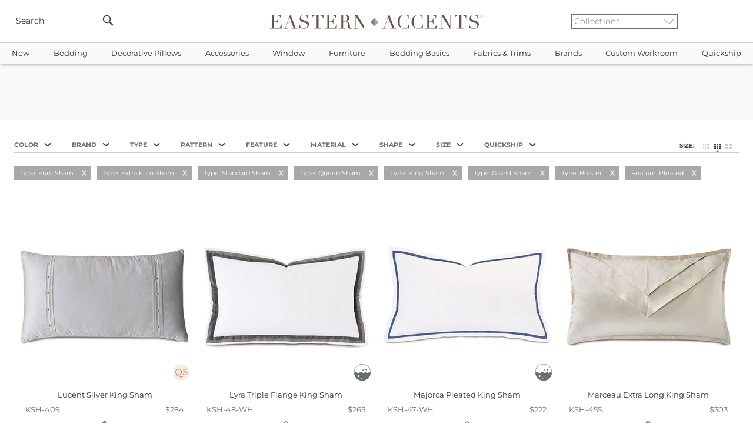

--- FILE ---
content_type: text/html
request_url: https://www.easternaccents.com/pl-0-pleated-bed-shams.html?featurefilter=pleated&strsearch=46,169,462,174,463,392,47,464,92,91&tmenu=sham
body_size: 22658
content:

<!DOCTYPE html>
<html lang="en">
<head>
<!-- Google Tag Manager -->
<script type="465aa284f57e9ae98fc6b70f-text/javascript">(function(w,d,s,l,i){w[l]=w[l]||[];w[l].push({'gtm.start':
new Date().getTime(),event:'gtm.js'});var f=d.getElementsByTagName(s)[0],
j=d.createElement(s),dl=l!='dataLayer'?'&l='+l:'';j.async=true;j.src=
'https://www.googletagmanager.com/gtm.js?id='+i+dl;f.parentNode.insertBefore(j,f);
})(window,document,'script','dataLayer','GTM-MTZNZXN');</script>
<!-- End Google Tag Manager -->

<meta name="viewport" content="width=device-width, initial-scale=1, maximum-scale=2">
<title>Eastern Accents - Luxury Designer Bedding, Linens, and Home Decor - Search Results</title>
<meta name="twitter:card" content="summary_large_image" />
<meta property="twitter:domain" content="easternaccents.com" />
<meta property="twitter:url" content="https://www.easternaccents.com/" />
<meta name="twitter:description" content="Shop the best luxury bedding collections from Eastern Accents. Discover designer bedding sets, duvet covers, comforters, bed sets, bed skirts, coverlets and more. Visit EasternAccents.com to select from our timeless collections." />
<meta name="twitter:image" content="https://cdn.easternaccents.us/usermods/img/ea-logo.jpg" />
<meta name="og:title" content="Eastern Accents - Luxury Designer Bedding, Linens, And Home Decor" />
<meta name="twitter:title" content="Eastern Accents - Luxury Designer Bedding, Linens, And Home Decor" />
<meta property="og:url" content="https://www.easternaccents.com/">
<meta property="og:type" content="website">
<meta property="og:site_name" content="Eastern Accents"/>
<meta property="og:type" content="website" />
<meta name="og:description" content="Shop the best luxury bedding collections from Eastern Accents. Discover designer bedding sets, duvet covers, comforters, bed sets, bed skirts, coverlets and more. Visit EasternAccents.com to select from our timeless collections." />
<meta name="og:image" content="https://cdn.easternaccents.us/usermods/img/ea-logo.jpg" />
<meta name="description" content=" - Shop the best luxury bedding collections from Eastern Accents. Discover designer bedding sets, duvet covers, comforters, bed sets, bed skirts, coverlets and more. Visit EasternAccents.com to select from our timeless collections." />
<meta name="keywords" content="Luxury Bedding,Duvet Covers,Down Comforters,Bedding Linens,Ottomans,Table Runners,Fabric,Trim,Window Treatment,Drapery,Curtain Panels,Bedding Collections,Custom Bedding,Throw Pillows" />
<meta http-equiv="content-language" content="English" />
<meta charset="ISO-8859-1" />
<meta name="rating" content="General" />
<meta name="ObjectType" content="Document" />
<meta name="revisit" content="1" />
<meta name="classification" content="General merchandise" />
<meta name="distribution" content="Global" />

<link href="https://www.easternaccents.com/pl-0-pleated-bed-shams.html?strsearch=46,169,462,174,463,392,47,464,92,91&featurefilter=pleated" rel="canonical" />


<link rel="stylesheet" href="https://cdnjs.cloudflare.com/ajax/libs/jqueryui/1.12.1/jquery-ui.min.css">
<link rel="stylesheet" href="https://cdnjs.cloudflare.com/ajax/libs/twitter-bootstrap/4.6.0/css/bootstrap.min.css">
<link rel="stylesheet" type="text/css" href="https://cdn.easternaccents.us/usermods/templates/xhtml/css/styles.min.css?ver=03102025_4" />
<link rel="stylesheet" type="text/css" href="https://cdn.easternaccents.us/usermods/templates/xhtml/css/bootstrap-side-modals.css?ver=03102025_4" />
<style type="text/css">@font-face {font-family:Roboto;font-style:normal;font-weight:300;src:url(/cf-fonts/s/roboto/5.0.11/cyrillic-ext/300/normal.woff2);unicode-range:U+0460-052F,U+1C80-1C88,U+20B4,U+2DE0-2DFF,U+A640-A69F,U+FE2E-FE2F;font-display:swap;}@font-face {font-family:Roboto;font-style:normal;font-weight:300;src:url(/cf-fonts/s/roboto/5.0.11/vietnamese/300/normal.woff2);unicode-range:U+0102-0103,U+0110-0111,U+0128-0129,U+0168-0169,U+01A0-01A1,U+01AF-01B0,U+0300-0301,U+0303-0304,U+0308-0309,U+0323,U+0329,U+1EA0-1EF9,U+20AB;font-display:swap;}@font-face {font-family:Roboto;font-style:normal;font-weight:300;src:url(/cf-fonts/s/roboto/5.0.11/greek-ext/300/normal.woff2);unicode-range:U+1F00-1FFF;font-display:swap;}@font-face {font-family:Roboto;font-style:normal;font-weight:300;src:url(/cf-fonts/s/roboto/5.0.11/greek/300/normal.woff2);unicode-range:U+0370-03FF;font-display:swap;}@font-face {font-family:Roboto;font-style:normal;font-weight:300;src:url(/cf-fonts/s/roboto/5.0.11/cyrillic/300/normal.woff2);unicode-range:U+0301,U+0400-045F,U+0490-0491,U+04B0-04B1,U+2116;font-display:swap;}@font-face {font-family:Roboto;font-style:normal;font-weight:300;src:url(/cf-fonts/s/roboto/5.0.11/latin/300/normal.woff2);unicode-range:U+0000-00FF,U+0131,U+0152-0153,U+02BB-02BC,U+02C6,U+02DA,U+02DC,U+0304,U+0308,U+0329,U+2000-206F,U+2074,U+20AC,U+2122,U+2191,U+2193,U+2212,U+2215,U+FEFF,U+FFFD;font-display:swap;}@font-face {font-family:Roboto;font-style:normal;font-weight:300;src:url(/cf-fonts/s/roboto/5.0.11/latin-ext/300/normal.woff2);unicode-range:U+0100-02AF,U+0304,U+0308,U+0329,U+1E00-1E9F,U+1EF2-1EFF,U+2020,U+20A0-20AB,U+20AD-20CF,U+2113,U+2C60-2C7F,U+A720-A7FF;font-display:swap;}@font-face {font-family:Roboto;font-style:normal;font-weight:400;src:url(/cf-fonts/s/roboto/5.0.11/greek/400/normal.woff2);unicode-range:U+0370-03FF;font-display:swap;}@font-face {font-family:Roboto;font-style:normal;font-weight:400;src:url(/cf-fonts/s/roboto/5.0.11/cyrillic-ext/400/normal.woff2);unicode-range:U+0460-052F,U+1C80-1C88,U+20B4,U+2DE0-2DFF,U+A640-A69F,U+FE2E-FE2F;font-display:swap;}@font-face {font-family:Roboto;font-style:normal;font-weight:400;src:url(/cf-fonts/s/roboto/5.0.11/cyrillic/400/normal.woff2);unicode-range:U+0301,U+0400-045F,U+0490-0491,U+04B0-04B1,U+2116;font-display:swap;}@font-face {font-family:Roboto;font-style:normal;font-weight:400;src:url(/cf-fonts/s/roboto/5.0.11/greek-ext/400/normal.woff2);unicode-range:U+1F00-1FFF;font-display:swap;}@font-face {font-family:Roboto;font-style:normal;font-weight:400;src:url(/cf-fonts/s/roboto/5.0.11/vietnamese/400/normal.woff2);unicode-range:U+0102-0103,U+0110-0111,U+0128-0129,U+0168-0169,U+01A0-01A1,U+01AF-01B0,U+0300-0301,U+0303-0304,U+0308-0309,U+0323,U+0329,U+1EA0-1EF9,U+20AB;font-display:swap;}@font-face {font-family:Roboto;font-style:normal;font-weight:400;src:url(/cf-fonts/s/roboto/5.0.11/latin/400/normal.woff2);unicode-range:U+0000-00FF,U+0131,U+0152-0153,U+02BB-02BC,U+02C6,U+02DA,U+02DC,U+0304,U+0308,U+0329,U+2000-206F,U+2074,U+20AC,U+2122,U+2191,U+2193,U+2212,U+2215,U+FEFF,U+FFFD;font-display:swap;}@font-face {font-family:Roboto;font-style:normal;font-weight:400;src:url(/cf-fonts/s/roboto/5.0.11/latin-ext/400/normal.woff2);unicode-range:U+0100-02AF,U+0304,U+0308,U+0329,U+1E00-1E9F,U+1EF2-1EFF,U+2020,U+20A0-20AB,U+20AD-20CF,U+2113,U+2C60-2C7F,U+A720-A7FF;font-display:swap;}@font-face {font-family:Roboto;font-style:italic;font-weight:400;src:url(/cf-fonts/s/roboto/5.0.11/cyrillic-ext/400/italic.woff2);unicode-range:U+0460-052F,U+1C80-1C88,U+20B4,U+2DE0-2DFF,U+A640-A69F,U+FE2E-FE2F;font-display:swap;}@font-face {font-family:Roboto;font-style:italic;font-weight:400;src:url(/cf-fonts/s/roboto/5.0.11/latin/400/italic.woff2);unicode-range:U+0000-00FF,U+0131,U+0152-0153,U+02BB-02BC,U+02C6,U+02DA,U+02DC,U+0304,U+0308,U+0329,U+2000-206F,U+2074,U+20AC,U+2122,U+2191,U+2193,U+2212,U+2215,U+FEFF,U+FFFD;font-display:swap;}@font-face {font-family:Roboto;font-style:italic;font-weight:400;src:url(/cf-fonts/s/roboto/5.0.11/greek/400/italic.woff2);unicode-range:U+0370-03FF;font-display:swap;}@font-face {font-family:Roboto;font-style:italic;font-weight:400;src:url(/cf-fonts/s/roboto/5.0.11/latin-ext/400/italic.woff2);unicode-range:U+0100-02AF,U+0304,U+0308,U+0329,U+1E00-1E9F,U+1EF2-1EFF,U+2020,U+20A0-20AB,U+20AD-20CF,U+2113,U+2C60-2C7F,U+A720-A7FF;font-display:swap;}@font-face {font-family:Roboto;font-style:italic;font-weight:400;src:url(/cf-fonts/s/roboto/5.0.11/cyrillic/400/italic.woff2);unicode-range:U+0301,U+0400-045F,U+0490-0491,U+04B0-04B1,U+2116;font-display:swap;}@font-face {font-family:Roboto;font-style:italic;font-weight:400;src:url(/cf-fonts/s/roboto/5.0.11/vietnamese/400/italic.woff2);unicode-range:U+0102-0103,U+0110-0111,U+0128-0129,U+0168-0169,U+01A0-01A1,U+01AF-01B0,U+0300-0301,U+0303-0304,U+0308-0309,U+0323,U+0329,U+1EA0-1EF9,U+20AB;font-display:swap;}@font-face {font-family:Roboto;font-style:italic;font-weight:400;src:url(/cf-fonts/s/roboto/5.0.11/greek-ext/400/italic.woff2);unicode-range:U+1F00-1FFF;font-display:swap;}@font-face {font-family:Roboto;font-style:normal;font-weight:700;src:url(/cf-fonts/s/roboto/5.0.11/latin-ext/700/normal.woff2);unicode-range:U+0100-02AF,U+0304,U+0308,U+0329,U+1E00-1E9F,U+1EF2-1EFF,U+2020,U+20A0-20AB,U+20AD-20CF,U+2113,U+2C60-2C7F,U+A720-A7FF;font-display:swap;}@font-face {font-family:Roboto;font-style:normal;font-weight:700;src:url(/cf-fonts/s/roboto/5.0.11/latin/700/normal.woff2);unicode-range:U+0000-00FF,U+0131,U+0152-0153,U+02BB-02BC,U+02C6,U+02DA,U+02DC,U+0304,U+0308,U+0329,U+2000-206F,U+2074,U+20AC,U+2122,U+2191,U+2193,U+2212,U+2215,U+FEFF,U+FFFD;font-display:swap;}@font-face {font-family:Roboto;font-style:normal;font-weight:700;src:url(/cf-fonts/s/roboto/5.0.11/cyrillic-ext/700/normal.woff2);unicode-range:U+0460-052F,U+1C80-1C88,U+20B4,U+2DE0-2DFF,U+A640-A69F,U+FE2E-FE2F;font-display:swap;}@font-face {font-family:Roboto;font-style:normal;font-weight:700;src:url(/cf-fonts/s/roboto/5.0.11/cyrillic/700/normal.woff2);unicode-range:U+0301,U+0400-045F,U+0490-0491,U+04B0-04B1,U+2116;font-display:swap;}@font-face {font-family:Roboto;font-style:normal;font-weight:700;src:url(/cf-fonts/s/roboto/5.0.11/greek-ext/700/normal.woff2);unicode-range:U+1F00-1FFF;font-display:swap;}@font-face {font-family:Roboto;font-style:normal;font-weight:700;src:url(/cf-fonts/s/roboto/5.0.11/vietnamese/700/normal.woff2);unicode-range:U+0102-0103,U+0110-0111,U+0128-0129,U+0168-0169,U+01A0-01A1,U+01AF-01B0,U+0300-0301,U+0303-0304,U+0308-0309,U+0323,U+0329,U+1EA0-1EF9,U+20AB;font-display:swap;}@font-face {font-family:Roboto;font-style:normal;font-weight:700;src:url(/cf-fonts/s/roboto/5.0.11/greek/700/normal.woff2);unicode-range:U+0370-03FF;font-display:swap;}</style>
<style type="text/css">@font-face {font-family:Montserrat;font-style:normal;font-weight:100 900;src:url(/cf-fonts/v/montserrat/5.0.16/latin/wght/normal.woff2);unicode-range:U+0000-00FF,U+0131,U+0152-0153,U+02BB-02BC,U+02C6,U+02DA,U+02DC,U+0304,U+0308,U+0329,U+2000-206F,U+2074,U+20AC,U+2122,U+2191,U+2193,U+2212,U+2215,U+FEFF,U+FFFD;font-display:swap;}@font-face {font-family:Montserrat;font-style:normal;font-weight:100 900;src:url(/cf-fonts/v/montserrat/5.0.16/vietnamese/wght/normal.woff2);unicode-range:U+0102-0103,U+0110-0111,U+0128-0129,U+0168-0169,U+01A0-01A1,U+01AF-01B0,U+0300-0301,U+0303-0304,U+0308-0309,U+0323,U+0329,U+1EA0-1EF9,U+20AB;font-display:swap;}@font-face {font-family:Montserrat;font-style:normal;font-weight:100 900;src:url(/cf-fonts/v/montserrat/5.0.16/cyrillic-ext/wght/normal.woff2);unicode-range:U+0460-052F,U+1C80-1C88,U+20B4,U+2DE0-2DFF,U+A640-A69F,U+FE2E-FE2F;font-display:swap;}@font-face {font-family:Montserrat;font-style:normal;font-weight:100 900;src:url(/cf-fonts/v/montserrat/5.0.16/cyrillic/wght/normal.woff2);unicode-range:U+0301,U+0400-045F,U+0490-0491,U+04B0-04B1,U+2116;font-display:swap;}@font-face {font-family:Montserrat;font-style:normal;font-weight:100 900;src:url(/cf-fonts/v/montserrat/5.0.16/latin-ext/wght/normal.woff2);unicode-range:U+0100-02AF,U+0304,U+0308,U+0329,U+1E00-1E9F,U+1EF2-1EFF,U+2020,U+20A0-20AB,U+20AD-20CF,U+2113,U+2C60-2C7F,U+A720-A7FF;font-display:swap;}@font-face {font-family:Montserrat;font-style:italic;font-weight:100 900;src:url(/cf-fonts/v/montserrat/5.0.16/cyrillic-ext/wght/italic.woff2);unicode-range:U+0460-052F,U+1C80-1C88,U+20B4,U+2DE0-2DFF,U+A640-A69F,U+FE2E-FE2F;font-display:swap;}@font-face {font-family:Montserrat;font-style:italic;font-weight:100 900;src:url(/cf-fonts/v/montserrat/5.0.16/vietnamese/wght/italic.woff2);unicode-range:U+0102-0103,U+0110-0111,U+0128-0129,U+0168-0169,U+01A0-01A1,U+01AF-01B0,U+0300-0301,U+0303-0304,U+0308-0309,U+0323,U+0329,U+1EA0-1EF9,U+20AB;font-display:swap;}@font-face {font-family:Montserrat;font-style:italic;font-weight:100 900;src:url(/cf-fonts/v/montserrat/5.0.16/latin/wght/italic.woff2);unicode-range:U+0000-00FF,U+0131,U+0152-0153,U+02BB-02BC,U+02C6,U+02DA,U+02DC,U+0304,U+0308,U+0329,U+2000-206F,U+2074,U+20AC,U+2122,U+2191,U+2193,U+2212,U+2215,U+FEFF,U+FFFD;font-display:swap;}@font-face {font-family:Montserrat;font-style:italic;font-weight:100 900;src:url(/cf-fonts/v/montserrat/5.0.16/cyrillic/wght/italic.woff2);unicode-range:U+0301,U+0400-045F,U+0490-0491,U+04B0-04B1,U+2116;font-display:swap;}@font-face {font-family:Montserrat;font-style:italic;font-weight:100 900;src:url(/cf-fonts/v/montserrat/5.0.16/latin-ext/wght/italic.woff2);unicode-range:U+0100-02AF,U+0304,U+0308,U+0329,U+1E00-1E9F,U+1EF2-1EFF,U+2020,U+20A0-20AB,U+20AD-20CF,U+2113,U+2C60-2C7F,U+A720-A7FF;font-display:swap;}</style>
<script type="465aa284f57e9ae98fc6b70f-text/javascript" src="https://cdnjs.cloudflare.com/ajax/libs/jquery/3.2.1/jquery.min.js"></script>
<script src="https://cdnjs.cloudflare.com/ajax/libs/popper.js/1.11.0/umd/popper.min.js" type="465aa284f57e9ae98fc6b70f-text/javascript"></script>
<script src="https://cdnjs.cloudflare.com/ajax/libs/twitter-bootstrap/4.6.0/js/bootstrap.min.js" type="465aa284f57e9ae98fc6b70f-text/javascript"></script>
<script src="https://cdnjs.cloudflare.com/ajax/libs/font-awesome/5.12.1/js/all.min.js" crossorigin="anonymous" async type="465aa284f57e9ae98fc6b70f-text/javascript"></script>
<script type="465aa284f57e9ae98fc6b70f-text/javascript" src="https://cdn.easternaccents.us/scripts/jscripts/ibox/ibox.js?ver=03102025_4" defer></script> 
<script type="465aa284f57e9ae98fc6b70f-text/javascript" src="https://cdn.easternaccents.us/scripts/jscripts/ibox/ibox.extras.js?ver=03102025_4" defer></script> 
<script src="https://cdnjs.cloudflare.com/ajax/libs/elevatezoom/3.0.1/jquery.elevatezoom.min.js" defer type="465aa284f57e9ae98fc6b70f-text/javascript"></script>
<script type="465aa284f57e9ae98fc6b70f-text/javascript" src="https://cdn.easternaccents.us/scripts/jscripts/jq/jquery.popUpWindow.js?ver=03102025_4" defer></script> 
<script type="465aa284f57e9ae98fc6b70f-text/javascript" src="https://cdnjs.cloudflare.com/ajax/libs/slick-carousel/1.9.0/slick.min.js" defer></script>
<script src="https://cdnjs.cloudflare.com/ajax/libs/jqueryui/1.12.1/jquery-ui.min.js" type="465aa284f57e9ae98fc6b70f-text/javascript"></script>

<script type="application/ld+json">
{ "@context" : "https://schema.org",
  "@type" : "Organization",
  "name" : "Eastern Accents",
  "alternateName" : "Eastern Accents Luxury Bedding & Home Decor",
  "url" : "https://www.easternaccents.com/",
  "logo" : "https://www.easternaccents.com/usermods/img/eastern-accents-luxury-bedding-logo.jpg",
  "slogan" : "Luxury Bedding and Home Textiles",
  "sameAs" : ["https://www.facebook.com/easternaccents/",
  "https://www.pinterest.ca/easternaccents/",
  "https://www.instagram.com/easternaccents/",
  "https://www.youtube.com/channel/UChck4vnQ_73jhBeaVjDWR5g"
],
  "address": {
    "@type": "PostalAddress",
    "addressLocality": "Chicago",
    "addressCountry": "USA",
    "addressRegion": "IL",
    "postalCode": "60641",
    "streetAddress": "4201 W. Belmont Ave"
  },
"contactPoint" : [
	{
      "@type" : "ContactPoint",
      "email" : "customerservice@easternaccents.com",
      "contactType" : "Customer Service",
      "areaServed" : ["US","CA"]
    } , {
      "@type" : "ContactPoint",
      "telephone" : "+1-800-397-4556",
      "contactType" : "Customer Service",
      "contactOption" : "TollFree",
      "areaServed" : ["US","CA"]
    } , {
      "@type" : "ContactPoint",
      "faxNumber" : "+1-800-998-3278",
      "contactType" : "Customer Service",
      "areaServed" : ["US","CA"]
    } ] }
</script>	

<script src="https://analytics.ahrefs.com/analytics.js" data-key="g/vbrxoi5uhQnXxmcaJEHg" async type="465aa284f57e9ae98fc6b70f-text/javascript"></script>
</head>
<body data-spy="scroll" data-target="#sidebar">
<!-- Google Tag Manager (noscript) -->
<noscript><iframe src="https://www.googletagmanager.com/ns.html?id=GTM-MTZNZXN"
height="0" width="0" style="display:none;visibility:hidden"></iframe></noscript>
<!-- End Google Tag Manager (noscript) -->

        <div class="header container-fluid px-0">
            <div class="wrapper row px-2">
			
                <div class="col-2 d-lg-none d-flex">
                    <button data-toggle="collapse" data-target="#topbar" type="button" class="navbar-toggle collapsed hideprint">
                        <span class="sr-only">Toggle navigation</span> <i class="fas fa-bars"></i>
                    </button>
                </div>
				<div class="col-2 d-none d-lg-flex">
                   <div class="searchBox">
    	                <form id="searchform" action="/pl-0-search" method="get" class="search" name="searchBox" style="position:relative;" onsubmit="if (!window.__cfRLUnblockHandlers) return false; if(document.getElementById('strSearch').value.toLowerCase()=='search' || document.getElementById('strSearch').value=='')return false;" data-cf-modified-465aa284f57e9ae98fc6b70f-="">
                            <input name="strSearch" id="strSearch" class="frontsearch" placeholder="Search" value="Search" onclick="if (!window.__cfRLUnblockHandlers) return false; if(this.value.toLowerCase()=='search')this.value='';" data-cf-modified-465aa284f57e9ae98fc6b70f-="" />
	                        <input src="https://cdn.easternaccents.us/usermods/img/Go1_off.png" type="image" class="gobutton headhover" alt="Go" />
	                        <input type="hidden" value="t" name="search" />
	                        <input type="hidden" value="s" name="f" />
	                    </form>
	                </div>

                </div>
				<div class="col-1 d-none d-lg-flex">
				</div>
                <div class="col-8 col-lg-6">
		                
						
					<div id="logodiv">
						<a href="https://www.easternaccents.com/">
                        <img src="https://cdn.easternaccents.us/usermods/img/logo.svg?ver=02112020" border="0" alt="Eastern Accents - Luxury designer bedding, linens, and home decor" class="logo d-none d-sm-inline"  width="678" height="46"/><img src="https://cdn.easternaccents.us/usermods/img/logo_mobile.svg?ver=02112020" border="0" alt="Eastern Accents - Luxury designer bedding, linens, and home decor" class="logo d-sm-none d-inline" width="678" height="46"/>
                            <span class="alt-logo">Eastern Accents - Luxury designer bedding, linens, and home decor</span>
                        </a>
						
                   
                    </div>
                    
                </div>


                <div class="col-2 d-none d-lg-flex">                    
                    <div class="collectionlist">	                
                        <form action="/collection.asp" method="get">
                            <select name="IDCategory" onchange="if (!window.__cfRLUnblockHandlers) return false; if(this.value!='')document.location.href = this.value;" class="ddCollection" aria-label="Collections" data-cf-modified-465aa284f57e9ae98fc6b70f-="">
			                    <option value="">Collections</option>	  
			                    <option value="https://www.easternaccents.com/cl-1337-acantha">Acantha</option><option value="https://www.easternaccents.com/cl-1350-adare-manor-collection">Adare Manor</option><option value="https://www.easternaccents.com/cl-1698-adrienne-fine-linens-collection">Adrienne</option><option value="https://www.easternaccents.com/cl-927-aiden-luxury-bedding-collection-by-eastern-accents">Aiden</option><option value="https://www.easternaccents.com/cl-1183-alaia-collection">Alaia</option><option value="https://www.easternaccents.com/cl-983-albany-white-washable-100-cotton-matelasse-coverlet-and-pillows">Albany</option><option value="https://www.easternaccents.com/cl-1380-aldrich-collection">Aldrich</option><option value="https://www.easternaccents.com/cl-1794-alma-collection">Alma</option><option value="https://www.easternaccents.com/cl-1955-alpaca">Alpaca</option><option value="https://www.easternaccents.com/cl-1907-altan-mashup-bedding-collection-by-eastern-accents">Altan</option><option value="https://www.easternaccents.com/cl-1956-althea">Althea</option><option value="https://www.easternaccents.com/cl-968-amal-luxury-bedding-collection">Amal</option><option value="https://www.easternaccents.com/cl-963-amara-collection">Amara</option><option value="https://www.easternaccents.com/cl-1659-amberlynn-bedding-collection">Amberlynn</option><option value="https://www.easternaccents.com/cl-1075-ambiance-trevira-sheer-drapery-collection">Ambiance Drapery</option><option value="https://www.easternaccents.com/cl-1927-andes">Andes</option><option value="https://www.easternaccents.com/cl-1874-andromeda-fine-linens-by-de'-medici">Andromeda</option><option value="https://www.easternaccents.com/cl-1634-animal-upholstered-ottomans--benches">Animale</option><option value="https://www.easternaccents.com/cl-1650-antiquity-velvet-decorative-pillows">Antiquity</option><option value="https://www.easternaccents.com/cl-1013-aoki-tropical-luxury-bedding-collection">Aoki</option><option value="https://www.easternaccents.com/cl-1909-arlen-mashup-bedding-collection-by-eastern-accents">Arlen</option><option value="https://www.easternaccents.com/cl-1246-artemis-collection">Artemis</option><option value="https://www.easternaccents.com/cl-1007-arthur-luxury-bedding-collection">Arthur</option><option value="https://www.easternaccents.com/cl-1761-arwen-bedding-collection">Arwen</option><option value="https://www.easternaccents.com/cl-1254-arya-collection">Arya</option><option value="https://www.easternaccents.com/cl-1734-asana-luxury-bedding-collection">Asana</option><option value="https://www.easternaccents.com/cl-1287-astoria">Astoria</option><option value="https://www.easternaccents.com/cl-1392-azores">Azores</option><option value="https://www.easternaccents.com/cl-1012-azul">Azul</option><option value="https://www.easternaccents.com/cl-1014-bale-collection">Bale</option><option value="https://www.easternaccents.com/cl-1566-balfour-collection">Balfour</option><option value="https://www.easternaccents.com/cl-1291-banks-collection">Banks</option><option value="https://www.easternaccents.com/cl-870-bardot">Bardot</option><option value="https://www.easternaccents.com/cl-1676-baxter-bedding-collection">Baxter</option><option value="https://www.easternaccents.com/cl-1853-bay-point">Bay Point</option><option value="https://www.easternaccents.com/cl-1565-baynes-collection">Baynes</option><option value="https://www.easternaccents.com/cl-1929-beatrice-bedding-collection">Beatrice</option><option value="https://www.easternaccents.com/cl-1894-beau">Beau</option><option value="https://www.easternaccents.com/cl-1313-beaver-creek">Beaver Creek</option><option value="https://www.easternaccents.com/cl-1856-beechwood">Beechwood</option><option value="https://www.easternaccents.com/cl-1827-belize-collection">Belize</option><option value="https://www.easternaccents.com/cl-1339-benjamin-mashup">Benjamin</option><option value="https://www.easternaccents.com/cl-1904-benson-bedding-collection-by-thom-filicia">Benson</option><option value="https://www.easternaccents.com/cl-1308-beru-mashup">Beru</option><option value="https://www.easternaccents.com/cl-1373-bimini-collection">Bimini</option><option value="https://www.easternaccents.com/cl-1828-bishop-collection">Bishop</option><option value="https://www.easternaccents.com/cl-964-blake-collection">Blake</option><option value="https://www.easternaccents.com/cl-1799-blass-ticking">Blass</option><option value="https://www.easternaccents.com/cl-1585-bluff-soft-pink-sham-pillows-and-coverlet-by-thom-filicia-for-eastern-accents">Bluff</option><option value="https://www.easternaccents.com/cl-1755-border--trim-decorative-pillows">Border & Trim</option><option value="https://www.easternaccents.com/cl-1782-boucle-pillows-by-studio-773">Boucle</option><option value="https://www.easternaccents.com/cl-1271-boutique-designer-throw-pillows--luxury-pillows--bedding-by-studio-773-for-eastern-accents">Boutique</option><option value="https://www.easternaccents.com/cl-1053-bowie-exotic-luxury-bedding-collection">Bowie</option><option value="https://www.easternaccents.com/cl-965-box-spring-covers">Box Spring Covers</option><option value="https://www.easternaccents.com/cl-1586-brant-point-finely-striped-cotton-bed-shams-and-duvet-cover-by-thom-filicia-for-eastern-accents">Brant Point</option><option value="https://www.easternaccents.com/cl-980-brayden-collection">Brayden</option><option value="https://www.easternaccents.com/cl-1314-breckenridge">Breckenridge</option><option value="https://www.easternaccents.com/cl-1076-breeze-pure-linen">Breeze Drapery</option><option value="https://www.easternaccents.com/cl-1344-brentwood-bedset">Brentwood</option><option value="https://www.easternaccents.com/cl-1699-brera-flannel-collection">Brera</option><option value="https://www.easternaccents.com/cl-1587-bridgehampton">Bridgehampton</option><option value="https://www.easternaccents.com/cl-1971-brisa">Brisa</option><option value="https://www.easternaccents.com/cl-1261-brooklyn">Brooklyn</option><option value="https://www.easternaccents.com/cl-1770-cabo-collection">Cabo</option><option value="https://www.easternaccents.com/cl-1596-cador">Cador</option><option value="https://www.easternaccents.com/cl-1970-calliope">Calliope</option><option value="https://www.easternaccents.com/cl-1171-calypso-peacock-collection">Calypso Peacock</option><option value="https://www.easternaccents.com/cl-1574-camden-collection">Camden</option><option value="https://www.easternaccents.com/cl-1700-camilla-linen-collection">Camilla</option><option value="https://www.easternaccents.com/cl-1916-camille">Camille</option><option value="https://www.easternaccents.com/cl-1701-carlotta-fine-linens-collection">Carlotta</option><option value="https://www.easternaccents.com/cl-1779-carmel">Carmel</option><option value="https://www.easternaccents.com/cl-1324-carson-mashup">Carson</option><option value="https://www.easternaccents.com/cl-1889-casa-guava">Casa Guava</option><option value="https://www.easternaccents.com/cl-1370-castaway-collection">Castaway</option><option value="https://www.easternaccents.com/cl-1556-castine">Castine</option><option value="https://www.easternaccents.com/cl-1972-cavill">Cavill</option><option value="https://www.easternaccents.com/cl-1966-caye">Caye</option><option value="https://www.easternaccents.com/cl-1702-celine-lace-fine-linens-collection">Celine</option><option value="https://www.easternaccents.com/cl-863-central-park-collection">Central Park</option><option value="https://www.easternaccents.com/cl-892-chalet-alpine-home-collection">Chalet Alpine Home</option><option value="https://www.easternaccents.com/cl-1891-champagne-sparkle">Champagne Sparkle</option><option value="https://www.easternaccents.com/cl-1867-charlie">Charlie</option><option value="https://www.easternaccents.com/cl-1056-chatham-collection">Chatham</option><option value="https://www.easternaccents.com/cl-1588-chilmark-collection">Chilmark</option><option value="https://www.easternaccents.com/cl-1296-cisero">Cisero</option><option value="https://www.easternaccents.com/cl-1662-alexa-hampton-bedding-collections---claire">Claire</option><option value="https://www.easternaccents.com/cl-1854-clearview-collection">Clearview</option><option value="https://www.easternaccents.com/cl-1369-clementine-collection">Clementine</option><option value="https://www.easternaccents.com/cl-1888-cocobay-luxury-bedding-collection">Cocobay</option><option value="https://www.easternaccents.com/cl-1917-colt-bedding-collection-from-niche-by-eastern-accents">Colt</option><option value="https://www.easternaccents.com/cl-1668-congaree-bedding-collection-by-eastern-accents">Congaree</option><option value="https://www.easternaccents.com/cl-1863-connery">Connery</option><option value="https://www.easternaccents.com/cl-1303-cooper">Cooper</option><option value="https://www.easternaccents.com/cl-1703-coperta-collection">Coperta</option><option value="https://www.easternaccents.com/cl-1639-copley-collection">Copley</option><option value="https://www.easternaccents.com/cl-1789-coraline--mashup">Coraline</option><option value="https://www.easternaccents.com/cl-1896-corona-del-mar">Corona Del Mar</option><option value="https://www.easternaccents.com/cl-1870-cove">Cove</option><option value="https://www.easternaccents.com/cl-1934-cristobal-bedding-collection">Cristobal</option><option value="https://www.easternaccents.com/cl-1762-danae-bedding-collection">Danae</option><option value="https://www.easternaccents.com/cl-1942-dawn">Dawn</option><option value="https://www.easternaccents.com/cl-1704-delaveen-collection">Delaveen</option><option value="https://www.easternaccents.com/cl-1045-delray-matelasse">Delray Matelasse</option><option value="https://www.easternaccents.com/cl-1705-deluca-collection">Deluca</option><option value="https://www.easternaccents.com/cl-1649-devon-collection">Devon</option><option value="https://www.easternaccents.com/cl-1609-dexter-mashup">Dexter</option><option value="https://www.easternaccents.com/cl-1363-dia-mashup">Dia</option><option value="https://www.easternaccents.com/cl-1823-dolce-throws">Dolce Throws</option><option value="https://www.easternaccents.com/cl-1897-dominique">Dominique</option><option value="https://www.easternaccents.com/cl-866-downey-collection">Downey</option><option value="https://www.easternaccents.com/cl-1903-duke-mashup-bedding-collection-by-zachary-luke-designs">Duke</option><option value="https://www.easternaccents.com/cl-1381-echo-collection">Echo</option><option value="https://www.easternaccents.com/cl-871-edith-collection">Edith</option><option value="https://www.easternaccents.com/cl-1077-edris-drapery">Edris Drapery</option><option value="https://www.easternaccents.com/cl-1769-elektra-collection">Elektra</option><option value="https://www.easternaccents.com/cl-1877-eleonor-bedding-collection">Eleonor</option><option value="https://www.easternaccents.com/cl-1420-elias">Elias</option><option value="https://www.easternaccents.com/cl-1237-elliott-mashup">Elliott</option><option value="https://www.easternaccents.com/cl-966-eloise-boho-designer-luxury-bedding-collection">Eloise</option><option value="https://www.easternaccents.com/cl-1941-elspeth">Elspeth</option><option value="https://www.easternaccents.com/cl-1895-ember-fine-linen-collection">Ember</option><option value="https://www.easternaccents.com/cl-1176-emerson-collection">Emerson</option><option value="https://www.easternaccents.com/cl-1706-emilio-jacquard-fine-linen-collection">Emilio</option><option value="https://www.easternaccents.com/cl-1947-emmeline">Emmeline</option><option value="https://www.easternaccents.com/cl-1046-emory-collection">Emory</option><option value="https://www.easternaccents.com/cl-1890-enoch-luxury-bedding-collection-by-niche-for-eastern-acccents">Enoch</option><option value="https://www.easternaccents.com/cl-1707-enzo-fine-linens-collection">Enzo</option><option value="https://www.easternaccents.com/cl-466-equestrian">Equestrian</option><option value="https://www.easternaccents.com/cl-1865-esmeralda">Esmeralda</option><option value="https://www.easternaccents.com/cl-1683-esmeraude-bedding-collection">Esmeraude</option><option value="https://www.easternaccents.com/cl-1412-estelle-mashup">Estelle</option><option value="https://www.easternaccents.com/cl-1292-evangeline-collection">Evangeline</option><option value="https://www.easternaccents.com/cl-1959-evelina">Evelina</option><option value="https://www.easternaccents.com/cl-1664-alexa-hampton-bedding-collections---evie">Evie</option><option value="https://www.easternaccents.com/cl-947-ezra">Ezra</option><option value="https://www.easternaccents.com/cl-1855-fairuza-collection">Fairuza</option><option value="https://www.easternaccents.com/cl-1113-faux-fur-pillow-by-studio-773">Faux Fur</option><option value="https://www.easternaccents.com/cl-1760-faux-leather-pillow-by-studio-773">Faux Leather</option><option value="https://www.easternaccents.com/cl-1647-felicity-bedding-collection">Felicity</option><option value="https://www.easternaccents.com/cl-1623-felix-bedding-collection">Felix</option><option value="https://www.easternaccents.com/cl-1589-fiddlesticks-fine-linen">Fiddlesticks Fine Linen</option><option value="https://www.easternaccents.com/cl-1597-fielder-mashup">Fielder</option><option value="https://www.easternaccents.com/cl-1297-filmore-collection">Filmore</option><option value="https://www.easternaccents.com/cl-1570-fossil-collection">Fossil</option><option value="https://www.easternaccents.com/cl-1365-frances-mashup">Frances</option><option value="https://www.easternaccents.com/cl-1708-fresco-sateen-fine-linens-collection">Fresco</option><option value="https://www.easternaccents.com/cl-1730-freya-bedding-collection">Freya</option><option value="https://www.easternaccents.com/cl-732-gavin-collection">Gavin</option><option value="https://www.easternaccents.com/cl-1156-geode-pillows">Geode</option><option value="https://www.easternaccents.com/cl-1557-gepard">Gepard</option><option value="https://www.easternaccents.com/cl-1709-gianna-percale-fine-linen-collection">Gianna</option><option value="https://www.easternaccents.com/cl-1925-giorgina-bedding-collection">Giorgina</option><option value="https://www.easternaccents.com/cl-1424-glendorn-mashup-bedding-collection">Glendorn</option><option value="https://www.easternaccents.com/cl-1858-glinda-mashup-collection">Glinda</option><option value="https://www.easternaccents.com/cl-1284-glisten">Glisten</option><option value="https://www.easternaccents.com/cl-1655-gondry-bedding-collection">Gondry</option><option value="https://www.easternaccents.com/cl-1336-grayson">Grayson</option><option value="https://www.easternaccents.com/cl-1922-grenada-tropical-bedding-collection-by-eastern-accents">Grenada</option><option value="https://www.easternaccents.com/cl-1078-gresham-embroidery-curtain-panel">Gresham Drapery</option><option value="https://www.easternaccents.com/cl-1919-gustav-fine-linens-collection-by-de'-medici-fine-linens">Gustav</option><option value="https://www.easternaccents.com/cl-1047-halo-collection">Halo</option><option value="https://www.easternaccents.com/cl-1775-halprin-collection">Halprin</option><option value="https://www.easternaccents.com/cl-1159-hampton">Hampton</option><option value="https://www.easternaccents.com/cl-1710-hansel-flannel-bedding-collection">Hansel</option><option value="https://www.easternaccents.com/cl-1154-harper-white">Harper White</option><option value="https://www.easternaccents.com/cl-1741-hasting-bedding-collection-by-thom-filicia">Hastings</option><option value="https://www.easternaccents.com/cl-1876-haunt-couture">Haunt Couture</option><option value="https://www.easternaccents.com/cl-1871-haven-bedding-collection">Haven</option><option value="https://www.easternaccents.com/cl-1743-hawley-bedding-collection-by-thom-filicia">Hawley</option><option value="https://www.easternaccents.com/cl-1687-heathered-wool-pillows-by-studio-773">Heathered Wool</option><option value="https://www.easternaccents.com/cl-1008-hendrix-collections">Hendrix</option><option value="https://www.easternaccents.com/cl-1627-henio-bedding-collection">Henio</option><option value="https://www.easternaccents.com/cl-1829-higgins-collection">Higgins</option><option value="https://www.easternaccents.com/cl-1795-high-tide">High Tide</option><option value="https://www.easternaccents.com/cl-1967-highland">Highland</option><option value="https://www.easternaccents.com/cl-1282-holiday-classic-decorative-pillows-by-studio-773">Holiday Classic</option><option value="https://www.easternaccents.com/cl-1787-holiday-glam-decorative-pillows">Holiday Glam</option><option value="https://www.easternaccents.com/cl-1790-holiday-lodge">Holiday Lodge</option><option value="https://www.easternaccents.com/cl-1788-holiday-traditional">Holiday Traditional</option><option value="https://www.easternaccents.com/cl-1926-home-for-the-holidays">Home for the Holidays</option><option value="https://www.easternaccents.com/cl-1892-hoyt-luxury-bedding-collection-from-thom-filica-for-eastern-accents">Hoyt</option><option value="https://www.easternaccents.com/cl-1346-hugo-collection">Hugo</option><option value="https://www.easternaccents.com/cl-1584-hullabaloo-collection">Hullabaloo</option><option value="https://www.easternaccents.com/cl-1188-imogen-collection">Imogen</option><option value="https://www.easternaccents.com/cl-1711-incanto-jacquard-fine-linens-in-silver">Incanto</option><option value="https://www.easternaccents.com/cl-896-indira">Indira</option><option value="https://www.easternaccents.com/cl-1559-indochine-bedset">Indochine</option><option value="https://www.easternaccents.com/cl-1804-alexa-hampton-indoor-decorative-pillows-2022">Indoor Pillows</option><option value="https://www.easternaccents.com/cl-1861-ines-collection">Inez</option><option value="https://www.easternaccents.com/cl-1260-inigo-mashup">Inigo</option><option value="https://www.easternaccents.com/cl-1243-isolde-collection">Isolde</option><option value="https://www.easternaccents.com/cl-1921-izamar-fine-linens-collection-by-de'-medici-fine-linens">Izamar</option><option value="https://www.easternaccents.com/cl-1660-izaro-watercolor-sateen-fine-linens">Izaro</option><option value="https://www.easternaccents.com/cl-1911-jade-mashup-bedding-collection">Jade</option><option value="https://www.easternaccents.com/cl-1563-jardine">Jardine</option><option value="https://www.easternaccents.com/cl-1735-jinora-bedding-collection">Jinora</option><option value="https://www.easternaccents.com/cl-1797-joaquin-collection">Joaquin</option><option value="https://www.easternaccents.com/cl-1731-joella-bedding-collection-by-eastern-accents">Joella</option><option value="https://www.easternaccents.com/cl-1371-jolene-collection">Jolene</option><option value="https://www.easternaccents.com/cl-1656-josette-collection">Josette</option><option value="https://www.easternaccents.com/cl-1912-joshua-mashup-bedding-collection">Joshua</option><option value="https://www.easternaccents.com/cl-1712-juliet-lace-sateen-bedding-collection-in-ivory-and-white">Juliet</option><option value="https://www.easternaccents.com/cl-1376-junonia-collection">Junonia</option><option value="https://www.easternaccents.com/cl-1367-kade-collection">Kade</option><option value="https://www.easternaccents.com/cl-1945-kane">Kane</option><option value="https://www.easternaccents.com/cl-1757-kara-mashup-bedding-collection-by-eastern-accents">Kara</option><option value="https://www.easternaccents.com/cl-1732-kellen-mashup-collection-by-eastern-accents">Kellen</option><option value="https://www.easternaccents.com/cl-1784-kelso-collection">Kelso</option><option value="https://www.easternaccents.com/cl-1803-kiki-white-collection">Kiki</option><option value="https://www.easternaccents.com/cl-1379-kilbourn-collection">Kilbourn</option><option value="https://www.easternaccents.com/cl-1680-kimahri-bedding-collection">Kimahri</option><option value="https://www.easternaccents.com/cl-1353-kinsley-fine-linen">Kinsley Fine Linen</option><option value="https://www.easternaccents.com/cl-1786-kolette-collection">Kolette</option><option value="https://www.easternaccents.com/cl-1933-kona-bedding-collection">Kona</option><option value="https://www.easternaccents.com/cl-1852-laguna-collection">Laguna</option><option value="https://www.easternaccents.com/cl-1657-lara-mashup-collection-by-eastern-accents">Lara</option><option value="https://www.easternaccents.com/cl-1663-alexa-hampton-bedding-collections---lars">Lars</option><option value="https://www.easternaccents.com/cl-1057-laurel-collection">Laurel</option><option value="https://www.easternaccents.com/cl-1879-layton-kids'-bedding-collection">Layton</option><option value="https://www.easternaccents.com/cl-1688-leather-pillows-by-studio-773">Leather</option><option value="https://www.easternaccents.com/cl-1599-leif-mashup">Leif</option><option value="https://www.easternaccents.com/cl-1413-leighton">Leighton</option><option value="https://www.easternaccents.com/cl-1913-leona-mashup-bedding-collection">Leona</option><option value="https://www.easternaccents.com/cl-1672-liesl-collection-by-celerie-kemble">Liesl</option><option value="https://www.easternaccents.com/cl-1714-linea-collection">Linea</option><option value="https://www.easternaccents.com/cl-1277-lodge-group">Lodge</option><option value="https://www.easternaccents.com/cl-1351-lodi-collection">Lodi</option><option value="https://www.easternaccents.com/cl-1270-logan-collection">Logan</option><option value="https://www.easternaccents.com/cl-1943-lori">Lori</option><option value="https://www.easternaccents.com/cl-949-lourde-collection">Lourde</option><option value="https://www.easternaccents.com/cl-1740-lupita-collection">Lupita</option><option value="https://www.easternaccents.com/cl-1715-lusso-sateen-bedding-collection-in-white-and-cream">Lusso</option><option value="https://www.easternaccents.com/cl-1044-luxe-collection">Luxe</option><option value="https://www.easternaccents.com/cl-1716-lyra-fine-linens-collection">Lyra</option><option value="https://www.easternaccents.com/cl-1581-mackay-collection">Mackay</option><option value="https://www.easternaccents.com/cl-1378-maddox-collections">Maddox</option><option value="https://www.easternaccents.com/cl-973-magnolia-collection">Magnolia</option><option value="https://www.easternaccents.com/cl-1717-majorca-bedding-collection-by-eastern-accents">Majorca</option><option value="https://www.easternaccents.com/cl-1801-malaya-gingham-collection">Malaya</option><option value="https://www.easternaccents.com/cl-897-maldive-collection">Maldive</option><option value="https://www.easternaccents.com/cl-1054-malia-collection">Malia</option><option value="https://www.easternaccents.com/cl-1645-marceau-glam-decorative-bedding">Marceau</option><option value="https://www.easternaccents.com/cl-1638-marco-collection-by-thom-filicia">Marco</option><option value="https://www.easternaccents.com/cl-1665-alexa-hampton-bedding-collections---marguerite">Marguerite</option><option value="https://www.easternaccents.com/cl-1115-maritime-collection">Maritime</option><option value="https://www.easternaccents.com/cl-984-marsden-fine-linen-by-thom-filicia-for-eastern-accents">Marsden Fine Linen</option><option value="https://www.easternaccents.com/cl-955-marvel-sapphire">Marvel Sapphire</option><option value="https://www.easternaccents.com/cl-1718-matera-sateen-pique-bedding-collection">Matera</option><option value="https://www.easternaccents.com/cl-1396-matira-mashup">Matira</option><option value="https://www.easternaccents.com/cl-1419-matterhorn-mashup">Matterhorn</option><option value="https://www.easternaccents.com/cl-1880-max-kids'-bedding-collection">Max</option><option value="https://www.easternaccents.com/cl-1824-meadow-sateen-bedding-collection">Meadow</option><option value="https://www.easternaccents.com/cl-1578-medara-collection">Medara</option><option value="https://www.easternaccents.com/cl-1079-meridian-solid-weave-drapery-collection">Meridian Drapery</option><option value="https://www.easternaccents.com/cl-1681-meyer-collection-by-celerie-kemble">Meyer</option><option value="https://www.easternaccents.com/cl-1800-midori-collection">Midori</option><option value="https://www.easternaccents.com/cl-1881-mimi-kids'-bedding-collection">Mimi</option><option value="https://www.easternaccents.com/cl-1962-mira">Mira</option><option value="https://www.easternaccents.com/cl-1872-miramar">Miramar</option><option value="https://www.easternaccents.com/cl-1230-miri-coffee">Miri Coffee</option><option value="https://www.easternaccents.com/cl-1884-miriam">Miriam</option><option value="https://www.easternaccents.com/cl-1887-moab-bedding-collection">Moab</option><option value="https://www.easternaccents.com/cl-985-mohair-and-faux-mohair-pillows-by-studio-773">Mohair & Faux Mohair</option><option value="https://www.easternaccents.com/cl-960-monet-collection">Monet</option><option value="https://www.easternaccents.com/cl-1932-montaigne">Montaigne</option><option value="https://www.easternaccents.com/cl-1583-montecito-collection">Montecito</option><option value="https://www.easternaccents.com/cl-1719-monterosa-bedding-collection">Monterosa</option><option value="https://www.easternaccents.com/cl-1777-mykonos-collection">Mykonos</option><option value="https://www.easternaccents.com/cl-1375-namale-collection">Namale</option><option value="https://www.easternaccents.com/cl-1288-naomi-collection">Naomi</option><option value="https://www.easternaccents.com/cl-1275-nautical-pillows-by-studio-773">Nautical</option><option value="https://www.easternaccents.com/cl-975-naya-exotic-luxury-designer-bedding-collection">Naya</option><option value="https://www.easternaccents.com/cl-1080-nellis-drapery">Nellis Drapery</option><option value="https://www.easternaccents.com/cl-1241-nerida-collection">Nerida</option><option value="https://www.easternaccents.com/cl-1299-newport">Newport</option><option value="https://www.easternaccents.com/cl-1130-nico-urban-luxury-bedding-collection">Nico</option><option value="https://www.easternaccents.com/cl-1720-nicola-bedding-collection-by-eastern-accents">Nicola</option><option value="https://www.easternaccents.com/cl-1771-noah-bedset">Noah</option><option value="https://www.easternaccents.com/cl-1721-nova-quilted-velvet-bedding-collection">Nova</option><option value="https://www.easternaccents.com/cl-1873-octavius-fine-linens-by-de'-medici">Octavius</option><option value="https://www.easternaccents.com/cl-1920-ojai-bedding-collection">Ojai</option><option value="https://www.easternaccents.com/cl-1918-oliver-bedding-collection-by-niche-for-eastern-accents">Oliver</option><option value="https://www.easternaccents.com/cl-1153-ona-charcol-collection">Ona Charcoal</option><option value="https://www.easternaccents.com/cl-1736-ouray-bedding-collection">Ouray</option><option value="https://www.easternaccents.com/cl-1661-outdoor-decorative-pillows-by-studio-773">Outdoor</option><option value="https://www.easternaccents.com/cl-1805-alexa-hampton-outdoor-decorative-pillows">Outdoor Pillows</option><option value="https://www.easternaccents.com/cl-1384-palisades-collection">Palisades</option><option value="https://www.easternaccents.com/cl-1385-park-avenue">Park Avenue</option><option value="https://www.easternaccents.com/cl-1778-park-city-collection">Park City</option><option value="https://www.easternaccents.com/cl-1304-parker-mashup">Parker</option><option value="https://www.easternaccents.com/cl-1785-pattinson-collection">Pattinson</option><option value="https://www.easternaccents.com/cl-1186-penelope-collection">Penelope</option><option value="https://www.easternaccents.com/cl-1666-alexa-hampton-bedding-collections---percival">Percival</option><option value="https://www.easternaccents.com/cl-1374-persea-collection">Persea</option><option value="https://www.easternaccents.com/cl-1082-pershing-drapery">Pershing Drapery</option><option value="https://www.easternaccents.com/cl-1279-pets-pillows-by-studio-773">Pets</option><option value="https://www.easternaccents.com/cl-1722-philomena">Philomena</option><option value="https://www.easternaccents.com/cl-1847-phineas-collection">Phineas</option><option value="https://www.easternaccents.com/cl-844-pierce">Pierce</option><option value="https://www.easternaccents.com/cl-1729-pike-bedding-collection-by-eastern-accents">Pike</option><option value="https://www.easternaccents.com/cl-1886-port-royal">Port Royal</option><option value="https://www.easternaccents.com/cl-1893-priscilla-luxury-bedding-collection-by-eastern-accents">Priscilla</option><option value="https://www.easternaccents.com/cl-1602-raddix-mashup">Raddix</option><option value="https://www.easternaccents.com/cl-726-rayland-bedset">Rayland</option><option value="https://www.easternaccents.com/cl-1083-reflection-drapery">Reflection Drapery</option><option value="https://www.easternaccents.com/cl-1069-reign-bed-skirt">Reign</option><option value="https://www.easternaccents.com/cl-1900-reinhart-bedding-collection">Reinhart</option><option value="https://www.easternaccents.com/cl-1009-rena-collection">Rena</option><option value="https://www.easternaccents.com/cl-1416-renata">Renata</option><option value="https://www.easternaccents.com/cl-1118-resort-linen-program">Resort Linen Program</option><option value="https://www.easternaccents.com/cl-1117-resort-linen-program---shell">Resort Linen Program</option><option value="https://www.easternaccents.com/cl-1953-reverie">Reverie</option><option value="https://www.easternaccents.com/cl-1882-rey-kids'-bedding-collection">Rey</option><option value="https://www.easternaccents.com/cl-1742-ridge-bedding-collection-by-thom-filicia">Ridge</option><option value="https://www.easternaccents.com/cl-1679-ridley">Ridley</option><option value="https://www.easternaccents.com/cl-1603-riley-mashup">Riley</option><option value="https://www.easternaccents.com/cl-1772-rocco-collection">Rocco</option><option value="https://www.easternaccents.com/cl-1723-roma-sateen-bedding-collection">Roma</option><option value="https://www.easternaccents.com/cl-1923-romilly-glam-bedding-collection-by-eastern-accents">Romilly</option><option value="https://www.easternaccents.com/cl-1944-rosecliff">Rosecliff</option><option value="https://www.easternaccents.com/cl-1192-roxanne-collection">Roxanne</option><option value="https://www.easternaccents.com/cl-1902-roxy-mashup-bedding-collection-by-zachary-luke-designs">Roxy</option><option value="https://www.easternaccents.com/cl-1290-rudy-collection">Rudy</option><option value="https://www.easternaccents.com/cl-1898-rufus">Rufus</option><option value="https://www.easternaccents.com/cl-1561-rydell-markup">Rydell</option><option value="https://www.easternaccents.com/cl-935-sabelle-collection">Sabelle</option><option value="https://www.easternaccents.com/cl-1348-safford-collection">Safford</option><option value="https://www.easternaccents.com/cl-1951-safira">Safira</option><option value="https://www.easternaccents.com/cl-1935-san-savino">San Savino</option><option value="https://www.easternaccents.com/cl-1908-sandalwood-mashup-bedding-collection">Sandalwood</option><option value="https://www.easternaccents.com/cl-733-sandler-collection">Sandler</option><option value="https://www.easternaccents.com/cl-819-sandrine-100-cotton-matelasse-bedding-collection">Sandrine Matelasse</option><option value="https://www.easternaccents.com/cl-1914-sandy-mashup-bedding-collection">Sandy</option><option value="https://www.easternaccents.com/cl-1579-saya-bedding-collection">Saya</option><option value="https://www.easternaccents.com/cl-1248-sconset-lemon-bedding-collection">Sconset Lemon</option><option value="https://www.easternaccents.com/cl-1247-sconset-bedding-collection">Sconset Salmon</option><option value="https://www.easternaccents.com/cl-1189-scout">Scout</option><option value="https://www.easternaccents.com/cl-1190-scout-fine-linen">Scout Fine Linen</option><option value="https://www.easternaccents.com/cl-1724-shiloh-flax-linen-collection">Shiloh</option><option value="https://www.easternaccents.com/cl-1821-shower-curtains">Shower Curtains</option><option value="https://www.easternaccents.com/cl-1878-sigrid-luxury-bedding-and-fine-linens-collection-by-de-medici-for-eastern-accents">Sigrid</option><option value="https://www.easternaccents.com/cl-1377-silvio-collection">Silvio</option><option value="https://www.easternaccents.com/cl-1931-simon">Simon</option><option value="https://www.easternaccents.com/cl-1975-sol">Sol</option><option value="https://www.easternaccents.com/cl-1674-sonora">Sonora</option><option value="https://www.easternaccents.com/cl-1244-spectator-collection">Spectator</option><option value="https://www.easternaccents.com/cl-1347-sprouse-collection">Sprouse</option><option value="https://www.easternaccents.com/cl-1652-st-barths-bedding-collection">St. Barths</option><option value="https://www.easternaccents.com/cl-1646-starry-night-luxury-bedding-collection">Starry Night</option><option value="https://www.easternaccents.com/cl-1667-steeplechaser-bedding-collection-by-eastern-accents">Steeplechaser</option><option value="https://www.easternaccents.com/cl-1409-sterling-mashup">Sterling</option><option value="https://www.easternaccents.com/cl-1924-strange--unusual">Strange & Unusual</option><option value="https://www.easternaccents.com/cl-1141-stratus">Stratus</option><option value="https://www.easternaccents.com/cl-1180-barclay-butera">Summerhouse</option><option value="https://www.easternaccents.com/cl-1848-sussex-collection">Sussex</option><option value="https://www.easternaccents.com/cl-1969-sway">Sway</option><option value="https://www.easternaccents.com/cl-1142-sweetness-matelasse-collection">Sweetness Matelasse</option><option value="https://www.easternaccents.com/cl-1632-tabitha-bedding-collection">Tabitha</option><option value="https://www.easternaccents.com/cl-1628-taia-bedding-collection">Taia</option><option value="https://www.easternaccents.com/cl-1864-talena">Talena</option><option value="https://www.easternaccents.com/cl-1860-taos-bedding-collection">Taos</option><option value="https://www.easternaccents.com/cl-1055-taylor-boho-luxury-bedding-collection">Taylor</option><option value="https://www.easternaccents.com/cl-1256-tegan-matelasse">Tegan Matelasse</option><option value="https://www.easternaccents.com/cl-1245-telluride-collection">Telluride</option><option value="https://www.easternaccents.com/cl-1349-teryn-collection">Teryn</option><option value="https://www.easternaccents.com/cl-1725-tessa-fine-linen-collection">Tessa</option><option value="https://www.easternaccents.com/cl-1928-tilda-bedding-collection">Tilda</option><option value="https://www.easternaccents.com/cl-1174-tivoli-lime">Tivoli Lime</option><option value="https://www.easternaccents.com/cl-1155-tivoli-ocean">Tivoli Ocean</option><option value="https://www.easternaccents.com/cl-1977-toddington">Toddington</option><option value="https://www.easternaccents.com/cl-989-tresco-collection">Tresco</option><option value="https://www.easternaccents.com/cl-1633-trillium-collection">Trillium</option><option value="https://www.easternaccents.com/cl-1905-tuthill-bedding-collection">Tuthill</option><option value="https://www.easternaccents.com/cl-1582-twin-palms-luxury-bedding-collection-by-barclay-butera">Twin Palms</option><option value="https://www.easternaccents.com/cl-1968-uma">Uma</option><option value="https://www.easternaccents.com/cl-1399-utila-mashup">Utila</option><option value="https://www.easternaccents.com/cl-1726-vail-fine-linens-collection">Vail</option><option value="https://www.easternaccents.com/cl-1631-valentina">Valentina</option><option value="https://www.easternaccents.com/cl-1883-valerie-kids'-bedding-collection">Valerie</option><option value="https://www.easternaccents.com/cl-1686-velvet-pillows-by-studio-773">Velvet</option><option value="https://www.easternaccents.com/cl-1695-verano-mashup-collection-by-eastern-accents">Verano</option><option value="https://www.easternaccents.com/cl-1906-villa-blanca">Villa Blanca</option><option value="https://www.easternaccents.com/cl-1727-viola-coverlet-collection">Viola</option><option value="https://www.easternaccents.com/cl-1127-vionnet-collection">Vionnet</option><option value="https://www.easternaccents.com/cl-1868-vizcaya-bedding-collection">Vizcaya</option><option value="https://www.easternaccents.com/cl-958-wainscott-denim-collection">Wainscott Denim</option><option value="https://www.easternaccents.com/cl-1128-watermill">Watermill</option><option value="https://www.easternaccents.com/cl-1386-wellfleet">Wellfleet</option><option value="https://www.easternaccents.com/cl-1866-wilder">Wilder</option><option value="https://www.easternaccents.com/cl-841-wilke">Wilke</option><option value="https://www.easternaccents.com/cl-1338-william">William</option><option value="https://www.easternaccents.com/cl-1728-willow-matelasse-bedding-collection">Willow</option><option value="https://www.easternaccents.com/cl-1086-winchester-drapery">Winchester Drapery</option><option value="https://www.easternaccents.com/cl-1946-wren">Wren</option><option value="https://www.easternaccents.com/cl-982-xander-100-cotton-coverlets-and-shams-by-thom-filicia">Xander</option><option value="https://www.easternaccents.com/cl-1184-yara-collection">Yara</option><option value="https://www.easternaccents.com/cl-1604-yates">Yates</option><option value="https://www.easternaccents.com/cl-1087-yearling-pleated-sheer-drapery-collection">Yearling Drapery</option><option value="https://www.easternaccents.com/cl-1684-yuha">Yuha</option><option value="https://www.easternaccents.com/cl-1249-zac-collection">Zac</option><option value="https://www.easternaccents.com/cl-1756-zelda-bedding-collection-by-eastern-accents">Zelda</option><option value="https://www.easternaccents.com/cl-1177-zendaya-bedset">Zendaya</option><option value="https://www.easternaccents.com/cl-1580-zephyr-bedding-collection">Zephyr</option><option value="https://www.easternaccents.com/cl-1901-zerafina-bedding-collection-by-de'-medici-fine-linens">Zerafina</option>									
		                    </select>
                        </form>
                    </div>
                  
                    
                </div>
                <div class="col-2 col-lg-1 d-flex justify-content-end">				

				
					<button class="hideprint mx-1" aria-label="My Account">
					    <a href="https://www.easternaccents.com/05_Gateway.asp?action=logon" aria-label="My Account"><i class="fas fa-user-circle"></i></a>
                    </button>
                
					
                    <button class="hideprint" aria-label="Shopping Cart">
    					<a href="https://www.easternaccents.com/cart.asp" style="color: darkred;" aria-label="Shopping Cart"><i class="fas fa-shopping-bag"></i></a>
                    </button>
                </div>
            </div>
           <div class="row">
               <nav id="topbar" class="collapse d-lg-none container-fluid m-0 bg-white">
                   <div class="searchBox container-fluid" style="padding-top:24px;">
    	                <form action="/pl-0-search" method="get" class="search" name="searchBox2" style="position:relative;" onsubmit="if (!window.__cfRLUnblockHandlers) return false; if(document.getElementById('strSearch2').value.toLowerCase()=='search' || document.getElementById('strSearch2').value=='')return false;" data-cf-modified-465aa284f57e9ae98fc6b70f-="">
                        <input name="strSearch" id="strSearch2" class="frontsearch" value="Search" onclick="if (!window.__cfRLUnblockHandlers) return false; if(this.value.toLowerCase()=='search')this.value='';" data-cf-modified-465aa284f57e9ae98fc6b70f-="" />
	                    <input src="https://cdn.easternaccents.us/usermods/img/Go1_off.png" type="image" name="SubSearch" class="gobutton headhover" />
	                    <input type="hidden" value="t" name="search" />
	                    <input type="hidden" value="s" name="f" />
	                    </form>
						<form action="/collection.asp" method="get">
	                    <select onchange="if (!window.__cfRLUnblockHandlers) return false; if(this.value!='')document.location.href = this.value;" class="form-select mt-4 w-100" data-cf-modified-465aa284f57e9ae98fc6b70f-="">
		                    <option value="">Collections</option>	  
		                    <option value="https://www.easternaccents.com/cl-1337-acantha">Acantha</option><option value="https://www.easternaccents.com/cl-1350-adare-manor-collection">Adare Manor</option><option value="https://www.easternaccents.com/cl-1698-adrienne-fine-linens-collection">Adrienne</option><option value="https://www.easternaccents.com/cl-927-aiden-luxury-bedding-collection-by-eastern-accents">Aiden</option><option value="https://www.easternaccents.com/cl-1183-alaia-collection">Alaia</option><option value="https://www.easternaccents.com/cl-983-albany-white-washable-100-cotton-matelasse-coverlet-and-pillows">Albany</option><option value="https://www.easternaccents.com/cl-1380-aldrich-collection">Aldrich</option><option value="https://www.easternaccents.com/cl-1794-alma-collection">Alma</option><option value="https://www.easternaccents.com/cl-1955-alpaca">Alpaca</option><option value="https://www.easternaccents.com/cl-1907-altan-mashup-bedding-collection-by-eastern-accents">Altan</option><option value="https://www.easternaccents.com/cl-1956-althea">Althea</option><option value="https://www.easternaccents.com/cl-968-amal-luxury-bedding-collection">Amal</option><option value="https://www.easternaccents.com/cl-963-amara-collection">Amara</option><option value="https://www.easternaccents.com/cl-1659-amberlynn-bedding-collection">Amberlynn</option><option value="https://www.easternaccents.com/cl-1075-ambiance-trevira-sheer-drapery-collection">Ambiance Drapery</option><option value="https://www.easternaccents.com/cl-1927-andes">Andes</option><option value="https://www.easternaccents.com/cl-1874-andromeda-fine-linens-by-de'-medici">Andromeda</option><option value="https://www.easternaccents.com/cl-1634-animal-upholstered-ottomans--benches">Animale</option><option value="https://www.easternaccents.com/cl-1650-antiquity-velvet-decorative-pillows">Antiquity</option><option value="https://www.easternaccents.com/cl-1013-aoki-tropical-luxury-bedding-collection">Aoki</option><option value="https://www.easternaccents.com/cl-1909-arlen-mashup-bedding-collection-by-eastern-accents">Arlen</option><option value="https://www.easternaccents.com/cl-1246-artemis-collection">Artemis</option><option value="https://www.easternaccents.com/cl-1007-arthur-luxury-bedding-collection">Arthur</option><option value="https://www.easternaccents.com/cl-1761-arwen-bedding-collection">Arwen</option><option value="https://www.easternaccents.com/cl-1254-arya-collection">Arya</option><option value="https://www.easternaccents.com/cl-1734-asana-luxury-bedding-collection">Asana</option><option value="https://www.easternaccents.com/cl-1287-astoria">Astoria</option><option value="https://www.easternaccents.com/cl-1392-azores">Azores</option><option value="https://www.easternaccents.com/cl-1012-azul">Azul</option><option value="https://www.easternaccents.com/cl-1014-bale-collection">Bale</option><option value="https://www.easternaccents.com/cl-1566-balfour-collection">Balfour</option><option value="https://www.easternaccents.com/cl-1291-banks-collection">Banks</option><option value="https://www.easternaccents.com/cl-870-bardot">Bardot</option><option value="https://www.easternaccents.com/cl-1676-baxter-bedding-collection">Baxter</option><option value="https://www.easternaccents.com/cl-1853-bay-point">Bay Point</option><option value="https://www.easternaccents.com/cl-1565-baynes-collection">Baynes</option><option value="https://www.easternaccents.com/cl-1929-beatrice-bedding-collection">Beatrice</option><option value="https://www.easternaccents.com/cl-1894-beau">Beau</option><option value="https://www.easternaccents.com/cl-1313-beaver-creek">Beaver Creek</option><option value="https://www.easternaccents.com/cl-1856-beechwood">Beechwood</option><option value="https://www.easternaccents.com/cl-1827-belize-collection">Belize</option><option value="https://www.easternaccents.com/cl-1339-benjamin-mashup">Benjamin</option><option value="https://www.easternaccents.com/cl-1904-benson-bedding-collection-by-thom-filicia">Benson</option><option value="https://www.easternaccents.com/cl-1308-beru-mashup">Beru</option><option value="https://www.easternaccents.com/cl-1373-bimini-collection">Bimini</option><option value="https://www.easternaccents.com/cl-1828-bishop-collection">Bishop</option><option value="https://www.easternaccents.com/cl-964-blake-collection">Blake</option><option value="https://www.easternaccents.com/cl-1799-blass-ticking">Blass</option><option value="https://www.easternaccents.com/cl-1585-bluff-soft-pink-sham-pillows-and-coverlet-by-thom-filicia-for-eastern-accents">Bluff</option><option value="https://www.easternaccents.com/cl-1755-border--trim-decorative-pillows">Border & Trim</option><option value="https://www.easternaccents.com/cl-1782-boucle-pillows-by-studio-773">Boucle</option><option value="https://www.easternaccents.com/cl-1271-boutique-designer-throw-pillows--luxury-pillows--bedding-by-studio-773-for-eastern-accents">Boutique</option><option value="https://www.easternaccents.com/cl-1053-bowie-exotic-luxury-bedding-collection">Bowie</option><option value="https://www.easternaccents.com/cl-965-box-spring-covers">Box Spring Covers</option><option value="https://www.easternaccents.com/cl-1586-brant-point-finely-striped-cotton-bed-shams-and-duvet-cover-by-thom-filicia-for-eastern-accents">Brant Point</option><option value="https://www.easternaccents.com/cl-980-brayden-collection">Brayden</option><option value="https://www.easternaccents.com/cl-1314-breckenridge">Breckenridge</option><option value="https://www.easternaccents.com/cl-1076-breeze-pure-linen">Breeze Drapery</option><option value="https://www.easternaccents.com/cl-1344-brentwood-bedset">Brentwood</option><option value="https://www.easternaccents.com/cl-1699-brera-flannel-collection">Brera</option><option value="https://www.easternaccents.com/cl-1587-bridgehampton">Bridgehampton</option><option value="https://www.easternaccents.com/cl-1971-brisa">Brisa</option><option value="https://www.easternaccents.com/cl-1261-brooklyn">Brooklyn</option><option value="https://www.easternaccents.com/cl-1770-cabo-collection">Cabo</option><option value="https://www.easternaccents.com/cl-1596-cador">Cador</option><option value="https://www.easternaccents.com/cl-1970-calliope">Calliope</option><option value="https://www.easternaccents.com/cl-1171-calypso-peacock-collection">Calypso Peacock</option><option value="https://www.easternaccents.com/cl-1574-camden-collection">Camden</option><option value="https://www.easternaccents.com/cl-1700-camilla-linen-collection">Camilla</option><option value="https://www.easternaccents.com/cl-1916-camille">Camille</option><option value="https://www.easternaccents.com/cl-1701-carlotta-fine-linens-collection">Carlotta</option><option value="https://www.easternaccents.com/cl-1779-carmel">Carmel</option><option value="https://www.easternaccents.com/cl-1324-carson-mashup">Carson</option><option value="https://www.easternaccents.com/cl-1889-casa-guava">Casa Guava</option><option value="https://www.easternaccents.com/cl-1370-castaway-collection">Castaway</option><option value="https://www.easternaccents.com/cl-1556-castine">Castine</option><option value="https://www.easternaccents.com/cl-1972-cavill">Cavill</option><option value="https://www.easternaccents.com/cl-1966-caye">Caye</option><option value="https://www.easternaccents.com/cl-1702-celine-lace-fine-linens-collection">Celine</option><option value="https://www.easternaccents.com/cl-863-central-park-collection">Central Park</option><option value="https://www.easternaccents.com/cl-892-chalet-alpine-home-collection">Chalet Alpine Home</option><option value="https://www.easternaccents.com/cl-1891-champagne-sparkle">Champagne Sparkle</option><option value="https://www.easternaccents.com/cl-1867-charlie">Charlie</option><option value="https://www.easternaccents.com/cl-1056-chatham-collection">Chatham</option><option value="https://www.easternaccents.com/cl-1588-chilmark-collection">Chilmark</option><option value="https://www.easternaccents.com/cl-1296-cisero">Cisero</option><option value="https://www.easternaccents.com/cl-1662-alexa-hampton-bedding-collections---claire">Claire</option><option value="https://www.easternaccents.com/cl-1854-clearview-collection">Clearview</option><option value="https://www.easternaccents.com/cl-1369-clementine-collection">Clementine</option><option value="https://www.easternaccents.com/cl-1888-cocobay-luxury-bedding-collection">Cocobay</option><option value="https://www.easternaccents.com/cl-1917-colt-bedding-collection-from-niche-by-eastern-accents">Colt</option><option value="https://www.easternaccents.com/cl-1668-congaree-bedding-collection-by-eastern-accents">Congaree</option><option value="https://www.easternaccents.com/cl-1863-connery">Connery</option><option value="https://www.easternaccents.com/cl-1303-cooper">Cooper</option><option value="https://www.easternaccents.com/cl-1703-coperta-collection">Coperta</option><option value="https://www.easternaccents.com/cl-1639-copley-collection">Copley</option><option value="https://www.easternaccents.com/cl-1789-coraline--mashup">Coraline</option><option value="https://www.easternaccents.com/cl-1896-corona-del-mar">Corona Del Mar</option><option value="https://www.easternaccents.com/cl-1870-cove">Cove</option><option value="https://www.easternaccents.com/cl-1934-cristobal-bedding-collection">Cristobal</option><option value="https://www.easternaccents.com/cl-1762-danae-bedding-collection">Danae</option><option value="https://www.easternaccents.com/cl-1942-dawn">Dawn</option><option value="https://www.easternaccents.com/cl-1704-delaveen-collection">Delaveen</option><option value="https://www.easternaccents.com/cl-1045-delray-matelasse">Delray Matelasse</option><option value="https://www.easternaccents.com/cl-1705-deluca-collection">Deluca</option><option value="https://www.easternaccents.com/cl-1649-devon-collection">Devon</option><option value="https://www.easternaccents.com/cl-1609-dexter-mashup">Dexter</option><option value="https://www.easternaccents.com/cl-1363-dia-mashup">Dia</option><option value="https://www.easternaccents.com/cl-1823-dolce-throws">Dolce Throws</option><option value="https://www.easternaccents.com/cl-1897-dominique">Dominique</option><option value="https://www.easternaccents.com/cl-866-downey-collection">Downey</option><option value="https://www.easternaccents.com/cl-1903-duke-mashup-bedding-collection-by-zachary-luke-designs">Duke</option><option value="https://www.easternaccents.com/cl-1381-echo-collection">Echo</option><option value="https://www.easternaccents.com/cl-871-edith-collection">Edith</option><option value="https://www.easternaccents.com/cl-1077-edris-drapery">Edris Drapery</option><option value="https://www.easternaccents.com/cl-1769-elektra-collection">Elektra</option><option value="https://www.easternaccents.com/cl-1877-eleonor-bedding-collection">Eleonor</option><option value="https://www.easternaccents.com/cl-1420-elias">Elias</option><option value="https://www.easternaccents.com/cl-1237-elliott-mashup">Elliott</option><option value="https://www.easternaccents.com/cl-966-eloise-boho-designer-luxury-bedding-collection">Eloise</option><option value="https://www.easternaccents.com/cl-1941-elspeth">Elspeth</option><option value="https://www.easternaccents.com/cl-1895-ember-fine-linen-collection">Ember</option><option value="https://www.easternaccents.com/cl-1176-emerson-collection">Emerson</option><option value="https://www.easternaccents.com/cl-1706-emilio-jacquard-fine-linen-collection">Emilio</option><option value="https://www.easternaccents.com/cl-1947-emmeline">Emmeline</option><option value="https://www.easternaccents.com/cl-1046-emory-collection">Emory</option><option value="https://www.easternaccents.com/cl-1890-enoch-luxury-bedding-collection-by-niche-for-eastern-acccents">Enoch</option><option value="https://www.easternaccents.com/cl-1707-enzo-fine-linens-collection">Enzo</option><option value="https://www.easternaccents.com/cl-466-equestrian">Equestrian</option><option value="https://www.easternaccents.com/cl-1865-esmeralda">Esmeralda</option><option value="https://www.easternaccents.com/cl-1683-esmeraude-bedding-collection">Esmeraude</option><option value="https://www.easternaccents.com/cl-1412-estelle-mashup">Estelle</option><option value="https://www.easternaccents.com/cl-1292-evangeline-collection">Evangeline</option><option value="https://www.easternaccents.com/cl-1959-evelina">Evelina</option><option value="https://www.easternaccents.com/cl-1664-alexa-hampton-bedding-collections---evie">Evie</option><option value="https://www.easternaccents.com/cl-947-ezra">Ezra</option><option value="https://www.easternaccents.com/cl-1855-fairuza-collection">Fairuza</option><option value="https://www.easternaccents.com/cl-1113-faux-fur-pillow-by-studio-773">Faux Fur</option><option value="https://www.easternaccents.com/cl-1760-faux-leather-pillow-by-studio-773">Faux Leather</option><option value="https://www.easternaccents.com/cl-1647-felicity-bedding-collection">Felicity</option><option value="https://www.easternaccents.com/cl-1623-felix-bedding-collection">Felix</option><option value="https://www.easternaccents.com/cl-1589-fiddlesticks-fine-linen">Fiddlesticks Fine Linen</option><option value="https://www.easternaccents.com/cl-1597-fielder-mashup">Fielder</option><option value="https://www.easternaccents.com/cl-1297-filmore-collection">Filmore</option><option value="https://www.easternaccents.com/cl-1570-fossil-collection">Fossil</option><option value="https://www.easternaccents.com/cl-1365-frances-mashup">Frances</option><option value="https://www.easternaccents.com/cl-1708-fresco-sateen-fine-linens-collection">Fresco</option><option value="https://www.easternaccents.com/cl-1730-freya-bedding-collection">Freya</option><option value="https://www.easternaccents.com/cl-732-gavin-collection">Gavin</option><option value="https://www.easternaccents.com/cl-1156-geode-pillows">Geode</option><option value="https://www.easternaccents.com/cl-1557-gepard">Gepard</option><option value="https://www.easternaccents.com/cl-1709-gianna-percale-fine-linen-collection">Gianna</option><option value="https://www.easternaccents.com/cl-1925-giorgina-bedding-collection">Giorgina</option><option value="https://www.easternaccents.com/cl-1424-glendorn-mashup-bedding-collection">Glendorn</option><option value="https://www.easternaccents.com/cl-1858-glinda-mashup-collection">Glinda</option><option value="https://www.easternaccents.com/cl-1284-glisten">Glisten</option><option value="https://www.easternaccents.com/cl-1655-gondry-bedding-collection">Gondry</option><option value="https://www.easternaccents.com/cl-1336-grayson">Grayson</option><option value="https://www.easternaccents.com/cl-1922-grenada-tropical-bedding-collection-by-eastern-accents">Grenada</option><option value="https://www.easternaccents.com/cl-1078-gresham-embroidery-curtain-panel">Gresham Drapery</option><option value="https://www.easternaccents.com/cl-1919-gustav-fine-linens-collection-by-de'-medici-fine-linens">Gustav</option><option value="https://www.easternaccents.com/cl-1047-halo-collection">Halo</option><option value="https://www.easternaccents.com/cl-1775-halprin-collection">Halprin</option><option value="https://www.easternaccents.com/cl-1159-hampton">Hampton</option><option value="https://www.easternaccents.com/cl-1710-hansel-flannel-bedding-collection">Hansel</option><option value="https://www.easternaccents.com/cl-1154-harper-white">Harper White</option><option value="https://www.easternaccents.com/cl-1741-hasting-bedding-collection-by-thom-filicia">Hastings</option><option value="https://www.easternaccents.com/cl-1876-haunt-couture">Haunt Couture</option><option value="https://www.easternaccents.com/cl-1871-haven-bedding-collection">Haven</option><option value="https://www.easternaccents.com/cl-1743-hawley-bedding-collection-by-thom-filicia">Hawley</option><option value="https://www.easternaccents.com/cl-1687-heathered-wool-pillows-by-studio-773">Heathered Wool</option><option value="https://www.easternaccents.com/cl-1008-hendrix-collections">Hendrix</option><option value="https://www.easternaccents.com/cl-1627-henio-bedding-collection">Henio</option><option value="https://www.easternaccents.com/cl-1829-higgins-collection">Higgins</option><option value="https://www.easternaccents.com/cl-1795-high-tide">High Tide</option><option value="https://www.easternaccents.com/cl-1967-highland">Highland</option><option value="https://www.easternaccents.com/cl-1282-holiday-classic-decorative-pillows-by-studio-773">Holiday Classic</option><option value="https://www.easternaccents.com/cl-1787-holiday-glam-decorative-pillows">Holiday Glam</option><option value="https://www.easternaccents.com/cl-1790-holiday-lodge">Holiday Lodge</option><option value="https://www.easternaccents.com/cl-1788-holiday-traditional">Holiday Traditional</option><option value="https://www.easternaccents.com/cl-1926-home-for-the-holidays">Home for the Holidays</option><option value="https://www.easternaccents.com/cl-1892-hoyt-luxury-bedding-collection-from-thom-filica-for-eastern-accents">Hoyt</option><option value="https://www.easternaccents.com/cl-1346-hugo-collection">Hugo</option><option value="https://www.easternaccents.com/cl-1584-hullabaloo-collection">Hullabaloo</option><option value="https://www.easternaccents.com/cl-1188-imogen-collection">Imogen</option><option value="https://www.easternaccents.com/cl-1711-incanto-jacquard-fine-linens-in-silver">Incanto</option><option value="https://www.easternaccents.com/cl-896-indira">Indira</option><option value="https://www.easternaccents.com/cl-1559-indochine-bedset">Indochine</option><option value="https://www.easternaccents.com/cl-1804-alexa-hampton-indoor-decorative-pillows-2022">Indoor Pillows</option><option value="https://www.easternaccents.com/cl-1861-ines-collection">Inez</option><option value="https://www.easternaccents.com/cl-1260-inigo-mashup">Inigo</option><option value="https://www.easternaccents.com/cl-1243-isolde-collection">Isolde</option><option value="https://www.easternaccents.com/cl-1921-izamar-fine-linens-collection-by-de'-medici-fine-linens">Izamar</option><option value="https://www.easternaccents.com/cl-1660-izaro-watercolor-sateen-fine-linens">Izaro</option><option value="https://www.easternaccents.com/cl-1911-jade-mashup-bedding-collection">Jade</option><option value="https://www.easternaccents.com/cl-1563-jardine">Jardine</option><option value="https://www.easternaccents.com/cl-1735-jinora-bedding-collection">Jinora</option><option value="https://www.easternaccents.com/cl-1797-joaquin-collection">Joaquin</option><option value="https://www.easternaccents.com/cl-1731-joella-bedding-collection-by-eastern-accents">Joella</option><option value="https://www.easternaccents.com/cl-1371-jolene-collection">Jolene</option><option value="https://www.easternaccents.com/cl-1656-josette-collection">Josette</option><option value="https://www.easternaccents.com/cl-1912-joshua-mashup-bedding-collection">Joshua</option><option value="https://www.easternaccents.com/cl-1712-juliet-lace-sateen-bedding-collection-in-ivory-and-white">Juliet</option><option value="https://www.easternaccents.com/cl-1376-junonia-collection">Junonia</option><option value="https://www.easternaccents.com/cl-1367-kade-collection">Kade</option><option value="https://www.easternaccents.com/cl-1945-kane">Kane</option><option value="https://www.easternaccents.com/cl-1757-kara-mashup-bedding-collection-by-eastern-accents">Kara</option><option value="https://www.easternaccents.com/cl-1732-kellen-mashup-collection-by-eastern-accents">Kellen</option><option value="https://www.easternaccents.com/cl-1784-kelso-collection">Kelso</option><option value="https://www.easternaccents.com/cl-1803-kiki-white-collection">Kiki</option><option value="https://www.easternaccents.com/cl-1379-kilbourn-collection">Kilbourn</option><option value="https://www.easternaccents.com/cl-1680-kimahri-bedding-collection">Kimahri</option><option value="https://www.easternaccents.com/cl-1353-kinsley-fine-linen">Kinsley Fine Linen</option><option value="https://www.easternaccents.com/cl-1786-kolette-collection">Kolette</option><option value="https://www.easternaccents.com/cl-1933-kona-bedding-collection">Kona</option><option value="https://www.easternaccents.com/cl-1852-laguna-collection">Laguna</option><option value="https://www.easternaccents.com/cl-1657-lara-mashup-collection-by-eastern-accents">Lara</option><option value="https://www.easternaccents.com/cl-1663-alexa-hampton-bedding-collections---lars">Lars</option><option value="https://www.easternaccents.com/cl-1057-laurel-collection">Laurel</option><option value="https://www.easternaccents.com/cl-1879-layton-kids'-bedding-collection">Layton</option><option value="https://www.easternaccents.com/cl-1688-leather-pillows-by-studio-773">Leather</option><option value="https://www.easternaccents.com/cl-1599-leif-mashup">Leif</option><option value="https://www.easternaccents.com/cl-1413-leighton">Leighton</option><option value="https://www.easternaccents.com/cl-1913-leona-mashup-bedding-collection">Leona</option><option value="https://www.easternaccents.com/cl-1672-liesl-collection-by-celerie-kemble">Liesl</option><option value="https://www.easternaccents.com/cl-1714-linea-collection">Linea</option><option value="https://www.easternaccents.com/cl-1277-lodge-group">Lodge</option><option value="https://www.easternaccents.com/cl-1351-lodi-collection">Lodi</option><option value="https://www.easternaccents.com/cl-1270-logan-collection">Logan</option><option value="https://www.easternaccents.com/cl-1943-lori">Lori</option><option value="https://www.easternaccents.com/cl-949-lourde-collection">Lourde</option><option value="https://www.easternaccents.com/cl-1740-lupita-collection">Lupita</option><option value="https://www.easternaccents.com/cl-1715-lusso-sateen-bedding-collection-in-white-and-cream">Lusso</option><option value="https://www.easternaccents.com/cl-1044-luxe-collection">Luxe</option><option value="https://www.easternaccents.com/cl-1716-lyra-fine-linens-collection">Lyra</option><option value="https://www.easternaccents.com/cl-1581-mackay-collection">Mackay</option><option value="https://www.easternaccents.com/cl-1378-maddox-collections">Maddox</option><option value="https://www.easternaccents.com/cl-973-magnolia-collection">Magnolia</option><option value="https://www.easternaccents.com/cl-1717-majorca-bedding-collection-by-eastern-accents">Majorca</option><option value="https://www.easternaccents.com/cl-1801-malaya-gingham-collection">Malaya</option><option value="https://www.easternaccents.com/cl-897-maldive-collection">Maldive</option><option value="https://www.easternaccents.com/cl-1054-malia-collection">Malia</option><option value="https://www.easternaccents.com/cl-1645-marceau-glam-decorative-bedding">Marceau</option><option value="https://www.easternaccents.com/cl-1638-marco-collection-by-thom-filicia">Marco</option><option value="https://www.easternaccents.com/cl-1665-alexa-hampton-bedding-collections---marguerite">Marguerite</option><option value="https://www.easternaccents.com/cl-1115-maritime-collection">Maritime</option><option value="https://www.easternaccents.com/cl-984-marsden-fine-linen-by-thom-filicia-for-eastern-accents">Marsden Fine Linen</option><option value="https://www.easternaccents.com/cl-955-marvel-sapphire">Marvel Sapphire</option><option value="https://www.easternaccents.com/cl-1718-matera-sateen-pique-bedding-collection">Matera</option><option value="https://www.easternaccents.com/cl-1396-matira-mashup">Matira</option><option value="https://www.easternaccents.com/cl-1419-matterhorn-mashup">Matterhorn</option><option value="https://www.easternaccents.com/cl-1880-max-kids'-bedding-collection">Max</option><option value="https://www.easternaccents.com/cl-1824-meadow-sateen-bedding-collection">Meadow</option><option value="https://www.easternaccents.com/cl-1578-medara-collection">Medara</option><option value="https://www.easternaccents.com/cl-1079-meridian-solid-weave-drapery-collection">Meridian Drapery</option><option value="https://www.easternaccents.com/cl-1681-meyer-collection-by-celerie-kemble">Meyer</option><option value="https://www.easternaccents.com/cl-1800-midori-collection">Midori</option><option value="https://www.easternaccents.com/cl-1881-mimi-kids'-bedding-collection">Mimi</option><option value="https://www.easternaccents.com/cl-1962-mira">Mira</option><option value="https://www.easternaccents.com/cl-1872-miramar">Miramar</option><option value="https://www.easternaccents.com/cl-1230-miri-coffee">Miri Coffee</option><option value="https://www.easternaccents.com/cl-1884-miriam">Miriam</option><option value="https://www.easternaccents.com/cl-1887-moab-bedding-collection">Moab</option><option value="https://www.easternaccents.com/cl-985-mohair-and-faux-mohair-pillows-by-studio-773">Mohair & Faux Mohair</option><option value="https://www.easternaccents.com/cl-960-monet-collection">Monet</option><option value="https://www.easternaccents.com/cl-1932-montaigne">Montaigne</option><option value="https://www.easternaccents.com/cl-1583-montecito-collection">Montecito</option><option value="https://www.easternaccents.com/cl-1719-monterosa-bedding-collection">Monterosa</option><option value="https://www.easternaccents.com/cl-1777-mykonos-collection">Mykonos</option><option value="https://www.easternaccents.com/cl-1375-namale-collection">Namale</option><option value="https://www.easternaccents.com/cl-1288-naomi-collection">Naomi</option><option value="https://www.easternaccents.com/cl-1275-nautical-pillows-by-studio-773">Nautical</option><option value="https://www.easternaccents.com/cl-975-naya-exotic-luxury-designer-bedding-collection">Naya</option><option value="https://www.easternaccents.com/cl-1080-nellis-drapery">Nellis Drapery</option><option value="https://www.easternaccents.com/cl-1241-nerida-collection">Nerida</option><option value="https://www.easternaccents.com/cl-1299-newport">Newport</option><option value="https://www.easternaccents.com/cl-1130-nico-urban-luxury-bedding-collection">Nico</option><option value="https://www.easternaccents.com/cl-1720-nicola-bedding-collection-by-eastern-accents">Nicola</option><option value="https://www.easternaccents.com/cl-1771-noah-bedset">Noah</option><option value="https://www.easternaccents.com/cl-1721-nova-quilted-velvet-bedding-collection">Nova</option><option value="https://www.easternaccents.com/cl-1873-octavius-fine-linens-by-de'-medici">Octavius</option><option value="https://www.easternaccents.com/cl-1920-ojai-bedding-collection">Ojai</option><option value="https://www.easternaccents.com/cl-1918-oliver-bedding-collection-by-niche-for-eastern-accents">Oliver</option><option value="https://www.easternaccents.com/cl-1153-ona-charcol-collection">Ona Charcoal</option><option value="https://www.easternaccents.com/cl-1736-ouray-bedding-collection">Ouray</option><option value="https://www.easternaccents.com/cl-1661-outdoor-decorative-pillows-by-studio-773">Outdoor</option><option value="https://www.easternaccents.com/cl-1805-alexa-hampton-outdoor-decorative-pillows">Outdoor Pillows</option><option value="https://www.easternaccents.com/cl-1384-palisades-collection">Palisades</option><option value="https://www.easternaccents.com/cl-1385-park-avenue">Park Avenue</option><option value="https://www.easternaccents.com/cl-1778-park-city-collection">Park City</option><option value="https://www.easternaccents.com/cl-1304-parker-mashup">Parker</option><option value="https://www.easternaccents.com/cl-1785-pattinson-collection">Pattinson</option><option value="https://www.easternaccents.com/cl-1186-penelope-collection">Penelope</option><option value="https://www.easternaccents.com/cl-1666-alexa-hampton-bedding-collections---percival">Percival</option><option value="https://www.easternaccents.com/cl-1374-persea-collection">Persea</option><option value="https://www.easternaccents.com/cl-1082-pershing-drapery">Pershing Drapery</option><option value="https://www.easternaccents.com/cl-1279-pets-pillows-by-studio-773">Pets</option><option value="https://www.easternaccents.com/cl-1722-philomena">Philomena</option><option value="https://www.easternaccents.com/cl-1847-phineas-collection">Phineas</option><option value="https://www.easternaccents.com/cl-844-pierce">Pierce</option><option value="https://www.easternaccents.com/cl-1729-pike-bedding-collection-by-eastern-accents">Pike</option><option value="https://www.easternaccents.com/cl-1886-port-royal">Port Royal</option><option value="https://www.easternaccents.com/cl-1893-priscilla-luxury-bedding-collection-by-eastern-accents">Priscilla</option><option value="https://www.easternaccents.com/cl-1602-raddix-mashup">Raddix</option><option value="https://www.easternaccents.com/cl-726-rayland-bedset">Rayland</option><option value="https://www.easternaccents.com/cl-1083-reflection-drapery">Reflection Drapery</option><option value="https://www.easternaccents.com/cl-1069-reign-bed-skirt">Reign</option><option value="https://www.easternaccents.com/cl-1900-reinhart-bedding-collection">Reinhart</option><option value="https://www.easternaccents.com/cl-1009-rena-collection">Rena</option><option value="https://www.easternaccents.com/cl-1416-renata">Renata</option><option value="https://www.easternaccents.com/cl-1118-resort-linen-program">Resort Linen Program</option><option value="https://www.easternaccents.com/cl-1117-resort-linen-program---shell">Resort Linen Program</option><option value="https://www.easternaccents.com/cl-1953-reverie">Reverie</option><option value="https://www.easternaccents.com/cl-1882-rey-kids'-bedding-collection">Rey</option><option value="https://www.easternaccents.com/cl-1742-ridge-bedding-collection-by-thom-filicia">Ridge</option><option value="https://www.easternaccents.com/cl-1679-ridley">Ridley</option><option value="https://www.easternaccents.com/cl-1603-riley-mashup">Riley</option><option value="https://www.easternaccents.com/cl-1772-rocco-collection">Rocco</option><option value="https://www.easternaccents.com/cl-1723-roma-sateen-bedding-collection">Roma</option><option value="https://www.easternaccents.com/cl-1923-romilly-glam-bedding-collection-by-eastern-accents">Romilly</option><option value="https://www.easternaccents.com/cl-1944-rosecliff">Rosecliff</option><option value="https://www.easternaccents.com/cl-1192-roxanne-collection">Roxanne</option><option value="https://www.easternaccents.com/cl-1902-roxy-mashup-bedding-collection-by-zachary-luke-designs">Roxy</option><option value="https://www.easternaccents.com/cl-1290-rudy-collection">Rudy</option><option value="https://www.easternaccents.com/cl-1898-rufus">Rufus</option><option value="https://www.easternaccents.com/cl-1561-rydell-markup">Rydell</option><option value="https://www.easternaccents.com/cl-935-sabelle-collection">Sabelle</option><option value="https://www.easternaccents.com/cl-1348-safford-collection">Safford</option><option value="https://www.easternaccents.com/cl-1951-safira">Safira</option><option value="https://www.easternaccents.com/cl-1935-san-savino">San Savino</option><option value="https://www.easternaccents.com/cl-1908-sandalwood-mashup-bedding-collection">Sandalwood</option><option value="https://www.easternaccents.com/cl-733-sandler-collection">Sandler</option><option value="https://www.easternaccents.com/cl-819-sandrine-100-cotton-matelasse-bedding-collection">Sandrine Matelasse</option><option value="https://www.easternaccents.com/cl-1914-sandy-mashup-bedding-collection">Sandy</option><option value="https://www.easternaccents.com/cl-1579-saya-bedding-collection">Saya</option><option value="https://www.easternaccents.com/cl-1248-sconset-lemon-bedding-collection">Sconset Lemon</option><option value="https://www.easternaccents.com/cl-1247-sconset-bedding-collection">Sconset Salmon</option><option value="https://www.easternaccents.com/cl-1189-scout">Scout</option><option value="https://www.easternaccents.com/cl-1190-scout-fine-linen">Scout Fine Linen</option><option value="https://www.easternaccents.com/cl-1724-shiloh-flax-linen-collection">Shiloh</option><option value="https://www.easternaccents.com/cl-1821-shower-curtains">Shower Curtains</option><option value="https://www.easternaccents.com/cl-1878-sigrid-luxury-bedding-and-fine-linens-collection-by-de-medici-for-eastern-accents">Sigrid</option><option value="https://www.easternaccents.com/cl-1377-silvio-collection">Silvio</option><option value="https://www.easternaccents.com/cl-1931-simon">Simon</option><option value="https://www.easternaccents.com/cl-1975-sol">Sol</option><option value="https://www.easternaccents.com/cl-1674-sonora">Sonora</option><option value="https://www.easternaccents.com/cl-1244-spectator-collection">Spectator</option><option value="https://www.easternaccents.com/cl-1347-sprouse-collection">Sprouse</option><option value="https://www.easternaccents.com/cl-1652-st-barths-bedding-collection">St. Barths</option><option value="https://www.easternaccents.com/cl-1646-starry-night-luxury-bedding-collection">Starry Night</option><option value="https://www.easternaccents.com/cl-1667-steeplechaser-bedding-collection-by-eastern-accents">Steeplechaser</option><option value="https://www.easternaccents.com/cl-1409-sterling-mashup">Sterling</option><option value="https://www.easternaccents.com/cl-1924-strange--unusual">Strange & Unusual</option><option value="https://www.easternaccents.com/cl-1141-stratus">Stratus</option><option value="https://www.easternaccents.com/cl-1180-barclay-butera">Summerhouse</option><option value="https://www.easternaccents.com/cl-1848-sussex-collection">Sussex</option><option value="https://www.easternaccents.com/cl-1969-sway">Sway</option><option value="https://www.easternaccents.com/cl-1142-sweetness-matelasse-collection">Sweetness Matelasse</option><option value="https://www.easternaccents.com/cl-1632-tabitha-bedding-collection">Tabitha</option><option value="https://www.easternaccents.com/cl-1628-taia-bedding-collection">Taia</option><option value="https://www.easternaccents.com/cl-1864-talena">Talena</option><option value="https://www.easternaccents.com/cl-1860-taos-bedding-collection">Taos</option><option value="https://www.easternaccents.com/cl-1055-taylor-boho-luxury-bedding-collection">Taylor</option><option value="https://www.easternaccents.com/cl-1256-tegan-matelasse">Tegan Matelasse</option><option value="https://www.easternaccents.com/cl-1245-telluride-collection">Telluride</option><option value="https://www.easternaccents.com/cl-1349-teryn-collection">Teryn</option><option value="https://www.easternaccents.com/cl-1725-tessa-fine-linen-collection">Tessa</option><option value="https://www.easternaccents.com/cl-1928-tilda-bedding-collection">Tilda</option><option value="https://www.easternaccents.com/cl-1174-tivoli-lime">Tivoli Lime</option><option value="https://www.easternaccents.com/cl-1155-tivoli-ocean">Tivoli Ocean</option><option value="https://www.easternaccents.com/cl-1977-toddington">Toddington</option><option value="https://www.easternaccents.com/cl-989-tresco-collection">Tresco</option><option value="https://www.easternaccents.com/cl-1633-trillium-collection">Trillium</option><option value="https://www.easternaccents.com/cl-1905-tuthill-bedding-collection">Tuthill</option><option value="https://www.easternaccents.com/cl-1582-twin-palms-luxury-bedding-collection-by-barclay-butera">Twin Palms</option><option value="https://www.easternaccents.com/cl-1968-uma">Uma</option><option value="https://www.easternaccents.com/cl-1399-utila-mashup">Utila</option><option value="https://www.easternaccents.com/cl-1726-vail-fine-linens-collection">Vail</option><option value="https://www.easternaccents.com/cl-1631-valentina">Valentina</option><option value="https://www.easternaccents.com/cl-1883-valerie-kids'-bedding-collection">Valerie</option><option value="https://www.easternaccents.com/cl-1686-velvet-pillows-by-studio-773">Velvet</option><option value="https://www.easternaccents.com/cl-1695-verano-mashup-collection-by-eastern-accents">Verano</option><option value="https://www.easternaccents.com/cl-1906-villa-blanca">Villa Blanca</option><option value="https://www.easternaccents.com/cl-1727-viola-coverlet-collection">Viola</option><option value="https://www.easternaccents.com/cl-1127-vionnet-collection">Vionnet</option><option value="https://www.easternaccents.com/cl-1868-vizcaya-bedding-collection">Vizcaya</option><option value="https://www.easternaccents.com/cl-958-wainscott-denim-collection">Wainscott Denim</option><option value="https://www.easternaccents.com/cl-1128-watermill">Watermill</option><option value="https://www.easternaccents.com/cl-1386-wellfleet">Wellfleet</option><option value="https://www.easternaccents.com/cl-1866-wilder">Wilder</option><option value="https://www.easternaccents.com/cl-841-wilke">Wilke</option><option value="https://www.easternaccents.com/cl-1338-william">William</option><option value="https://www.easternaccents.com/cl-1728-willow-matelasse-bedding-collection">Willow</option><option value="https://www.easternaccents.com/cl-1086-winchester-drapery">Winchester Drapery</option><option value="https://www.easternaccents.com/cl-1946-wren">Wren</option><option value="https://www.easternaccents.com/cl-982-xander-100-cotton-coverlets-and-shams-by-thom-filicia">Xander</option><option value="https://www.easternaccents.com/cl-1184-yara-collection">Yara</option><option value="https://www.easternaccents.com/cl-1604-yates">Yates</option><option value="https://www.easternaccents.com/cl-1087-yearling-pleated-sheer-drapery-collection">Yearling Drapery</option><option value="https://www.easternaccents.com/cl-1684-yuha">Yuha</option><option value="https://www.easternaccents.com/cl-1249-zac-collection">Zac</option><option value="https://www.easternaccents.com/cl-1756-zelda-bedding-collection-by-eastern-accents">Zelda</option><option value="https://www.easternaccents.com/cl-1177-zendaya-bedset">Zendaya</option><option value="https://www.easternaccents.com/cl-1580-zephyr-bedding-collection">Zephyr</option><option value="https://www.easternaccents.com/cl-1901-zerafina-bedding-collection-by-de'-medici-fine-linens">Zerafina</option>									
	                    </select>
	                    </form>
	                </div>
				    
				    
    <ul class="list-unstyled components nav-pills nav-stacked text-left mr-1">
        <li><a href="/pl-59-new-bedding-collections.html?isnew=1">New</a></li>
		<li><a href="#beddingtopbar" data-toggle="collapse" data-parent="#topbar" aria-expanded="false" class="subnav">Bedding</a>
            <ul class="collapse list-unstyled" id="beddingtopbar">
                <li><a href="/pl-59-bedding-collections.html">Collections</a></li>
                <li><a href="/pl-0-bedsets.html?strsearch=153">Bedsets</a></li>
                <li><a href="/pl-0-duvet-covers-and-comforters.html?strsearch=44,459">Duvets & Comforters</a></li>
                <li><a href="/pl-0-coverlets-and-blankets.html?strsearch=45,461,728&tmenu=cov">Coverlets & Blankets</a></li>
                <li><a href="/pl-0-sheets-and-sheet-sets.html?strsearch=179,178,180,176&tmenu=ss">Sheets & Sheet Sets</a></li>
                <li><a href="/pl-0-bed-shams.html?strsearch=46,169,462,1073,174,463,392,47,464,92,91&tmenu=sham">Bed Shams</a></li>
                <li><a href="/pl-0-bed-skirts.html?strsearch=49,460">Bed Skirts</a></li>
                <li><a href="/pl-0-box-spring-covers.html?strsearch=212">Box Spring Covers</a></li>
                <li><a href="/pl-0-bed-scarves.html?strsearch=422">Bed Scarves</a></li>
            </ul>
        </li>
        <li><a href="/pl-0-decorative-pillows.html?strsearch=88%2C372">Decorative Pillows</a></li>

        <li><a href="#accessoriestopbar" data-toggle="collapse" data-parent="#topbar" aria-expanded="false" class="subnav">Accessories</a>
            <ul class="collapse list-unstyled" id="accessoriestopbar">
                <li><a href="/pl-0-throws.html?strsearch=86">Throws</a></li>
                <li><a href="/pl-0-floor-pillows.html?strsearch=785,663&tmenu=fp">Floor Pillows & Poufs</a></li>
				<li><a href="/pl-0-table-runners.html?strsearch=152">Table Runners</a></li>
				<li><a href="/pl-0-tree-skirts-and-stockings.html?strsearch=373,374">Tree Skirts & Stockings</a></li>
				<li><a href="/pl-0-shower-curtains.html?strsearch=953">Shower Curtains</a></li>
            </ul>
        </li>
        <li><a href="#windowtopbar" data-toggle="collapse" data-parent="#topbar" aria-expanded="false" class="subnav">Window</a>
            <ul class="collapse list-unstyled" id="windowtopbar">
				<li><a href="/pl-327-drapery-collections.html">Drapery Collections</a></li>
                <li><a href="/pl-0-curtain-panels.html?strsearch=173">Curtain Panels</a></li>
                <li><a href="/cl-1964-acero">Window Hardware</a></li>
				<li><a href="/cl-1960-drapery-linings">Drapery Linings</a></li>
                <li><a href="https://custom.easternaccents.com/">Design Your Own</a></li>
            </ul>
        </li>
        <li><a href="/upholstered-furniture.html">Furniture</a></li>
        <li><a href="/bedding-basics.html">Bedding Basics</a>
        </li>
        <li><a href="#fabrictopbar" data-toggle="collapse" data-parent="#topbar" aria-expanded="false" class="subnav">Fabrics & Trims</a>
            <ul class="collapse list-unstyled" id="fabrictopbar">
                <li><a href="/pl-0-fabrics.html?strsearch=85">Fabrics</a></li>
                <li><a href="/pl-0-trims.html?strsearch=84">Trims</a></li>
            </ul>
        </li>
        <li class="border-top mt-4 pt-4"><a href="#brandstopbar" data-toggle="collapse" data-parent="#topbar" aria-expanded="false" class="subnav">Brands</a>
             <ul class="collapse list-unstyled" id="brandstopbar">
             
                <li><a href="/easternaccents.asp">Eastern Accents</a></li>  
                
                <li><a href="/demedicifinelinen.asp">de Medici Fine Linen</a></li>  
                
                <li><a href="/niche.asp">Niche</a></li>  
                
                <li><a href="/studio773.asp">Studio 773</a></li>  
                
                <li><a href="/barclaybutera.asp">Barclay Butera</a></li>  
                
                <li><a href="/thomfilicia.asp">Thom Filicia</a></li>  
                
                <li><a href="/alexahampton.asp">Alexa Hampton</a></li>  
                
                <li><a href="/celeriekemble.asp">Celerie Kemble</a></li>  
                    
                 <li><a href="/mashup.asp">Mashup: Mix & Match</a></li>
            </ul>

        </li>
        <li><a href="#customtopbar" data-toggle="collapse" data-parent="#topbar" aria-expanded="false" class="subnav">Custom Workroom</a>
            <ul class="collapse list-unstyled" id="customtopbar">
                <li><a href="https://custom.easternaccents.com/">Custom Quote Online</a></li>
                <li><a href="/oe-84-monogram-workshop.html">Monogram Workshop</a></li>
            </ul>
        </li>
        <li><a href="/quickship.asp">Quickship</a></li>
    </ul>

                    </nav>
           </div>
            <script type="465aa284f57e9ae98fc6b70f-text/javascript">
                $( function() {
                  $("#strSearch").autocomplete({
                    source: "strsearch.asp",
                    select: function (event, ui) {
                        $(this).val(ui.item.value);
                        $(this).blur();
                        $(this).focus();
                        $("#searchform").submit();
                    },
                    minLength: 2
                  });
                });
            </script>
			<div class="top-horz-menu w-100">  
		    	<div class="row wrapper d-none d-lg-flex mt-0">
					<div class="col-12 mx-0 px-0">
						
    <ul class="nav topnav nav-fill justify-content-center m-0 p-0">
        <li class="nav-item"><a href="/pl-59-new-bedding-collections.html?isnew=1">New</a></li>
		<li class="nav-item"><a href="/bedding.html">Bedding</a>
            <ul class="subnav">
                <li><a href="/pl-59-bedding-collections.html">Collections</a></li>
				<li><a href="/pl-0-bedsets.html?strsearch=153">Bedsets</a></li>
                <li><a href="/pl-0-duvet-covers-and-comforters.html?strsearch=44,459">Duvets & Comforters</a></li>
                <li><a href="/pl-0-coverlets-and-blankets.html?strsearch=45,461,728&tmenu=cov">Coverlets & Blankets</a></li>
                <li><a href="/pl-0-sheets-and-sheet-sets.html?strsearch=179,178,180,176&tmenu=ss">Sheets & Sheet Sets</a></li>
                <li><a href="/pl-0-bed-shams.html?strsearch=46,169,462,1073,174,463,392,47,464,92,91&tmenu=sham">Bed Shams</a></li>
                <li><a href="/pl-0-bed-skirts.html?strsearch=49,460">Bed Skirts</a></li>
                <li><a href="/pl-0-box-spring-covers.html?strsearch=212">Box Spring Covers</a></li>
                <li><a href="/pl-0-bed-scarves.html?strsearch=422">Bed Scarves</a></li>
            </ul>
        </li>
        <li class="nav-item"><a href="/pl-0-decorative-pillows.html?strsearch=88%2C372">Decorative Pillows</a></li>
        <li class="nav-item"><a href="/accessories.html">Accessories</a>
            <ul class="subnav">
                <li><a href="/pl-0-throws.html?strsearch=86">Throws</a></li>
                <li><a href="/pl-0-floor-pillows.html?strsearch=785,663&tmenu=fp">Floor Pillows & Poufs</a></li>
				<li><a href="/pl-0-table-runners.html?strsearch=152">Table Runners</a></li>
				<li><a href="/pl-0-tree-skirts-and-stockings.html?strsearch=373,374">Tree Skirts & Stockings</a></li>
				<li><a href="/pl-0-shower-curtains.html?strsearch=953">Shower Curtains</a></li>
            </ul>
        </li>
        <li class="nav-item"><a href="window-decor.html">Window</a>
            <ul class="subnav">
				<li class="w-100 pb-2 mb-2" style="border-bottom:1px solid #68514e"><a href="/pl-327-drapery-collections.html">Drapery Collections</a></li>
                <li><a href="/pl-0-curtain-panels.html?strsearch=173">Curtain Panels</a></li>
                <li><a href="/cl-1964-acero">Window Hardware</a></li>
				<li><a href="/cl-1960-drapery-linings">Drapery Linings</a></li>
                <li><a href="https://custom.easternaccents.com/">Design Your Own</a></li>
            </ul>
        </li>
        <li class="nav-item"><a href="/upholstered-furniture.html">Furniture</a>
            <ul class="subnav">
				<li><strong>Custom Furniture</strong></li>
				<li><a href="/upholstered-furniture.html?ftype=273">Beds & Headboards</a></li>
				<li><a href="/upholstered-furniture.html?ftype=274">Benches & Chests</a></li>
				<li class="w-100 pb-2 mb-2" style="border-bottom:1px solid #68514e"><a href="/upholstered-furniture.html?ftype=695">Ottomans & Poufs</a></li>
				<li><strong>Designer Furniture</strong></li>
				<li><a href="/pl-0-beds-and-headboards.html?strSearch=793">Beds & Headboards</a></li>
				<li><a href="/pl-0-benches-and-chests.html?strSearch=937,936">Benches & Chests</a></li>
				<li><a href="/pl-0-ottomans-and-stools.html?strSearch=89,935,663">Ottomans & Poufs</a></li>
				<li><a href="/pl-0-view-all-furniture.html?strSearch=793,937,936,663,89,935">View All</a></li>
			</ul>
		</li>
        <li class="nav-item"><a href="/bedding-basics.html">Bedding Basics</a>
		    <ul class="subnav">
                <li><a href="/pl-875-comforters-sleep-pillows.html?idtype=940">Comforters & Sleep Pillows</a></li>
				<li><a href="/pl-0-mattress-toppers.html?strsearch=939,437">Mattress Toppers</a></li>
				<li><a href="/pl-0-pillow-protectors.html?strsearch=436">Pillow Protectors</a></li>
				<li><a href="/pl-0-down-blankets.html?strsearch=563">Down Blankets</a></li>
				<li><a href="/pl-0-decorative-pillow-inserts.html?strsearch=442">Decorative Pillow Inserts</a></li>
        	</ul>
		</li>
        <li class="nav-item"><a href="/fabrics-trims.html">Fabrics & Trims</a>
            <ul class="subnav">
                <li><a href="/pl-0-fabrics.html?strsearch=85">Fabrics</a></li>
                <li><a href="/pl-0-trims.html?strsearch=84">Trims</a></li>
            </ul>
        </li>
        <li class="nav-item"><a href="/brands.html">Brands</a>
             <ul class="subnav">
             
                <li><a href="/easternaccents.asp">Eastern Accents</a></li>  
                
                <li><a href="/demedicifinelinen.asp">de Medici Fine Linen</a></li>  
                
                <li><a href="/niche.asp">Niche</a></li>  
                
                <li><a href="/studio773.asp">Studio 773</a></li>  
                
                <li><a href="/barclaybutera.asp">Barclay Butera</a></li>  
                
                <li><a href="/thomfilicia.asp">Thom Filicia</a></li>  
                
                <li><a href="/alexahampton.asp">Alexa Hampton</a></li>  
                
                <li><a href="/celeriekemble.asp">Celerie Kemble</a></li>  
                    
                 <li><a href="/mashup.asp">Mashup: Mix & Match</a></li>
            </ul>

        </li>
        <li class="nav-item"><a href="https://custom.easternaccents.com/">Custom Workroom</a>
            <ul class="subnav">
                <li><a href="https://custom.easternaccents.com/">Custom Quote Online</a></li>
                <li><a href="/oe-84-monogram-workshop.html">Monogram Workshop</a></li>
            </ul>
        </li>
        <li class="nav-item"><a href="/quickship.asp">Quickship</a>
		    <ul class="subnav" style="white-space:nowrap;right:0;">
				<li><strong>Campaigns:</strong></li>
				<li><a href="/oe-172-home-for-the-holidays-quickship.html">Home for the Holidays</a></li>
				<li><a href="/oe-167-down-time-quickship.html">Down Time</a></li>
                <li><a href="/cl-1686-velvet-pillows-by-studio-773?isqs=1">Velvet Shape Pillows</a></li>
				<li class="w-100 pb-2 mb-2" style="border-bottom:1px solid #68514e"><a href="/cl-1661-outdoor-decorative-pillows-by-studio-773?isqs=1">Outdoor Pillows</a></li>

				<li><a href="/pl-59-quickship-bedding-collections.html?isqs=1">Bedding Collections</a></li>
                <li><a href="/pl-0-quickship-coverlets.html?strsearch=45&isqs=1">Coverlets</a></li>
				<li><a href="/pl-0-quickship-sheet-sets.html?strsearch=179&isqs=1">Sheet Sets</a></li>
                <li><a href="/bedding-basics.html?isqs=1">Bedding Basics</a></li>
                <li><a href="/pl-0-quickship-decorative-pillows.html?isqs=1&strsearch=88,372">Decorative Pillows</a></li>
                <li><a href="/pl-0-quickship-throws.html?isqs=1&strsearch=86">Throws</a></li>
                <li><a href="/pl-0-quickship-curtain-panels.html?strsearch=173&isqs=1">Curtain Panels</a></li>
            </ul>
		</li>
    </ul>

					</div>
				</div>
			</div>
		</div>

       <div id="main" class="container-fluid">
	   
        <div class="row">
            
            <div class="col-12 py-0 px-0 mainbody">
			
                
				<!--BEGIN Holiday Banner-->
				<!--END Holiday Banner-->
                
<div id="main-page-wrap-prod-list" class="pt-0">
    

    <!--<div class="h2img"></div>-->
	
	<div class="container-fluid seoheader p-4 m-0 bg-light text-center align-middle">
		<div class="container py-4 px-0">
    		<h1 class="h2title mb-0"></h1>
		</div>
	</div>
	<style type="text/css">
		@media (max-width: 767.98px) {
	      .truncate-wrapper {
	        position: relative;
	        max-height: 100px;
	        overflow: hidden;
	        transition: max-height 0.6s ease;
	      }

	      .truncate-wrapper.expanded {
	        max-height: 2000px; /* Large enough to show full text */
	      }

	      .fade-bottom {
	        position: absolute;
	        bottom: 0;
	        left: 0;
	        width: 100%;
	        height: 3rem;
	        background: linear-gradient(to bottom, rgba(255,255,255,0) 0%, white 100%);
	        transition: opacity 0.3s ease;
	        pointer-events: none;
	      }

	      .fade-bottom.hidden {
	        opacity: 0;
	      }
	    }
	</style>
	<div id="textBlock" class="truncate-wrapper">
		
	   <div id="fadeBottom" class="fade-bottom d-md-none"></div>
    </div>

   		 <button id="readMoreBtn" class="btn btn-outline-secondary btn-sm mt-2 d-md-none mx-4" style="display: none;">Read more</button>

 <script type="465aa284f57e9ae98fc6b70f-text/javascript">
    const btn = document.getElementById('readMoreBtn');
    const textBlock = document.getElementById('textBlock');
    const fade = document.getElementById('fadeBottom');

    function checkOverflow() {
      const isMobile = window.innerWidth <= 767;
      if (!isMobile) return;

      const contentHeight = textBlock.scrollHeight;
      const visibleHeight = textBlock.clientHeight;

      if (contentHeight > visibleHeight) {
        btn.style.display = 'block';
      }
    }

    btn.addEventListener('click', () => {
      textBlock.classList.add('expanded');
      fade.classList.add('hidden');
      btn.style.display = 'none';
    });

    window.addEventListener('load', checkOverflow);
    window.addEventListener('resize', () => {
      btn.style.display = 'none'; // Reset before checking again
      fade.classList.remove('hidden');
      textBlock.classList.remove('expanded');
      checkOverflow();
    });
  </script>   
	
	
<div class="wrapper p-4 pt-0 pt-lg-4">
<div id="prodlist">
    <div class="refinements d-block d-md-flex flex-row" id="Filter">
     <div class="filterHolder mr-auto">
	 	
        <form method="get">
            <div id="dd-color" class="filterTitle">
                COLOR
                    <div class="nu-filters">
                        <ul class="selectColor">
                            
                            <li>
                                <input type="checkbox" id="Beige/Taupe" name="colorfilter" value="beige/taupe" class="align-text-bottom">&nbsp;
                                 <label for="Beige/Taupe" style="font-weight: normal;">
                                     <img src="https://cdn.easternaccents.us/usermods/img/BeigeTaupe.gif" border="0" name="" alt="Beige/Taupe" title="Beige/Taupe" width="14" height="14" class="border" />&nbsp;Beige/Taupe
                                 </label>
                            </li>
                            
                            <li>
                                <input type="checkbox" id="Gray/Silver" name="colorfilter" value="gray/silver" class="align-text-bottom">&nbsp;
                                 <label for="Gray/Silver" style="font-weight: normal;">
                                     <img src="https://cdn.easternaccents.us/usermods/img/GraySilver.gif" border="0" name="" alt="Gray/Silver" title="Gray/Silver" width="14" height="14" class="border" />&nbsp;Gray/Silver
                                 </label>
                            </li>
                            
                            <li>
                                <input type="checkbox" id="Green" name="colorfilter" value="green" class="align-text-bottom">&nbsp;
                                 <label for="Green" style="font-weight: normal;">
                                     <img src="https://cdn.easternaccents.us/usermods/img/Green.gif" border="0" name="" alt="Green" title="Green" width="14" height="14" class="border" />&nbsp;Green
                                 </label>
                            </li>
                            
                            <li>
                                <input type="checkbox" id="Purple" name="colorfilter" value="purple" class="align-text-bottom">&nbsp;
                                 <label for="Purple" style="font-weight: normal;">
                                     <img src="https://cdn.easternaccents.us/usermods/img/Purple.gif" border="0" name="" alt="Purple" title="Purple" width="14" height="14" class="border" />&nbsp;Purple
                                 </label>
                            </li>
                            
                            <li>
                                <input type="checkbox" id="White/Ivory" name="colorfilter" value="white/ivory" class="align-text-bottom">&nbsp;
                                 <label for="White/Ivory" style="font-weight: normal;">
                                     <img src="https://cdn.easternaccents.us/usermods/img/WhiteIvory.gif" border="0" name="" alt="White/Ivory" title="White/Ivory" width="14" height="14" class="border" />&nbsp;White/Ivory
                                 </label>
                            </li>
                            
                            <li>
                                <input type="checkbox" id="Yellow/Gold" name="colorfilter" value="yellow/gold" class="align-text-bottom">&nbsp;
                                 <label for="Yellow/Gold" style="font-weight: normal;">
                                     <img src="https://cdn.easternaccents.us/usermods/img/YellowGold.gif" border="0" name="" alt="Yellow/Gold" title="Yellow/Gold" width="14" height="14" class="border" />&nbsp;Yellow/Gold
                                 </label>
                            </li>
                            
                        </ul>
                        <br />
                        <div class="row w-100 pt-4 ml-0 mr-0">
                            <div class="col-6 text-left pl-0">
                                <input type="hidden" name="strsearch" value="46,169,462,174,463,392,47,464,92,91" /><input type="hidden" name="featurefilter" value="pleated" /><input type="hidden" name="tmenu" value="sham" />
                                <input type="submit" value="Submit" class="btn btn-secondary btn-sm border">
                            </div>
                            <div class="col-6 text-right pr-0">
                                <button class="btn btn-secondary btn-sm border clear">Clear</button>
                            </div>
                        </div>
                    </div>
            </div>
        </form>
        
        <form method="get">
            <div id="dd-div" class="filterTitle">
                BRAND
                    <div class="nu-filters">
                        <ul class="selectDiv">
                            
                            <li>
                                <input type="radio" id="EasternAccents" name="divfilter" value="1" class="align-text-bottom">&nbsp;
                        <label for="EasternAccents" style="font-weight: normal;">
                            Eastern Accents
                        </label>
                            </li>
                            
                            <li>
                                <input type="radio" id="deMediciFineLinen" name="divfilter" value="2" class="align-text-bottom">&nbsp;
                        <label for="deMediciFineLinen" style="font-weight: normal;">
                            de Medici Fine Linen
                        </label>
                            </li>
                            
                        </ul>
                        <br />
                        <div class="row">
                            <div class="col-6 text-left">
                                <input type="hidden" name="strsearch" value="46,169,462,174,463,392,47,464,92,91" /><input type="hidden" name="featurefilter" value="pleated" /><input type="hidden" name="tmenu" value="sham" />
                                <input type="submit" value="Submit" class="btn btn-secondary btn-sm border">
                            </div>
                            <div class="col-6 text-right">
                                <button class="btn btn-secondary btn-sm border clear">Clear</button>
                            </div>
                        </div>
                    </div>
            </div>
        </form>
        
        <form id="prodtype" method="get">
            <div id="dd-type" class="filterTitle">
                TYPE
                    <div class="nu-filters">
                        <ul class="selectType">
                            
							<li>
                                <input type="checkbox" id="eurosham" name="tprod" value="46,169,462" class="align-text-bottom"  checked >&nbsp;
                                <label for="eurosham" >Euro</label>
                            </li>
							<li>
                                <input type="checkbox" id="dutcheurosham" name="tprod" value="1073" class="align-text-bottom" >&nbsp;
                                <label for="dutcheurosham"  style="font-weight: normal;" >Dutch Euro</label>
                            </li>
							<li>
                                <input type="checkbox" id="standardsham" name="tprod" value="174,463" class="align-text-bottom"  checked >&nbsp;
                                <label for="standardsham" >Standard</label>
                            </li>
                            <li>
                                <input type="checkbox" id="queensham" name="tprod" value="392" class="align-text-bottom"  checked >&nbsp;
                                <label for="queensham" >Queen</label>
                            </li>
                            <li>
                                <input type="checkbox" id="kingsham" name="tprod" value="47,464" class="align-text-bottom"  checked >&nbsp;
                                <label for="kingsham" >King</label>
                            </li>
                            <li>
                                <input type="checkbox" id="grandsham" name="tprod" value="92" class="align-text-bottom"  checked >&nbsp;
                                <label for="grandsham" >Grand</label>
                            </li>
                            <li>
                                <input type="checkbox" id="bolster" name="tprod" value="91" class="align-text-bottom"  checked >&nbsp;
                                <label for="bolster" >Bolster</label>
                            </li>
                            
                        </ul>
                        <br />
                        <div class="row">
                            <div class="col-6 text-left">
                                <input type="hidden" id="hstrSearch" name="strSearch" value="" />
                                <input type="hidden" name="featurefilter" value="pleated" /><input type="hidden" name="tmenu" value="sham" />
                                <input id="strSearchSubmit" type="button" value="Submit" class="btn btn-secondary btn-sm border">
                            </div>
                            <div class="col-6 text-right">
                                <a href="https://www.easternaccents.com/" class="btn btn-secondary btn-sm border">Clear</a>
                            </div>
                        </div>
                    </div>
            </div>
        </form>
        <script type="465aa284f57e9ae98fc6b70f-text/javascript">
            $(document).ready(function () {
                $("#strSearchSubmit").click(function () {
                    var strsearch = $("input[name='tprod']:checked").map(function () {
                        return this.value;
                    }).get().join(',');

                    $("#hstrSearch").val(strsearch);
                    $("#prodtype").submit();
                });
            });
        </script>
        
        <form method="get">
            <div id="dd-pattern" class="filterTitle">
                PATTERN
                    <div class="nu-filters">
                        <ul class="selectPattern">
                            
                            <li>
                                <input type="checkbox" id="Floral/Botanical" name="patternfilter" value="floral/botanical" class="align-text-bottom">&nbsp;
                            <label for="Floral/Botanical" style="font-weight: normal;">
                                Floral/Botanical
                            </label>
                            </li>
                            
                            <li>
                                <input type="checkbox" id="Geometric" name="patternfilter" value="geometric" class="align-text-bottom">&nbsp;
                            <label for="Geometric" style="font-weight: normal;">
                                Geometric
                            </label>
                            </li>
                            
                            <li>
                                <input type="checkbox" id="Solid" name="patternfilter" value="solid" class="align-text-bottom">&nbsp;
                            <label for="Solid" style="font-weight: normal;">
                                Solid
                            </label>
                            </li>
                            
                            <li>
                                <input type="checkbox" id="Texture" name="patternfilter" value="texture" class="align-text-bottom">&nbsp;
                            <label for="Texture" style="font-weight: normal;">
                                Texture
                            </label>
                            </li>
                            
                            <li>
                                <input type="checkbox" id="Tropical/Nautical" name="patternfilter" value="tropical/nautical" class="align-text-bottom">&nbsp;
                            <label for="Tropical/Nautical" style="font-weight: normal;">
                                Tropical/Nautical
                            </label>
                            </li>
                            
                        </ul>
                        <br />
                        <div class="row">
                            <div class="col-6 text-left">
                                <input type="hidden" name="strsearch" value="46,169,462,174,463,392,47,464,92,91" /><input type="hidden" name="featurefilter" value="pleated" /><input type="hidden" name="tmenu" value="sham" />
                                <input type="submit" value="Submit" class="btn btn-secondary btn-sm border">
                            </div>
                            <div class="col-6 text-right">
                                <button class="btn btn-secondary btn-sm border clear">Clear</button>
                            </div>
                        </div>
                    </div>
            </div>
        </form>
        
        <form method="get">
            <div id="dd-feature" class="filterTitle">
                FEATURE
                    <div class="nu-filters">
                        <ul class="selectFeature">
                            
                            <li>
                                <input type="checkbox" id="DecorativeBorder" name="featurefilter" value="decorative border" class="align-text-bottom">&nbsp;
                            <label for="DecorativeBorder" style="font-weight: normal;">
                                Decorative Border
                            </label>
                            </li>
                            
                            <li>
                                <input type="checkbox" id="Pleated" name="featurefilter" value="pleated" class="align-text-bottom" checked>&nbsp;
                        <label for="Pleated">
                            Pleated
                        </label>
                            </li>
                            
                            <li>
                                <input type="checkbox" id="Washable" name="featurefilter" value="washable" class="align-text-bottom">&nbsp;
                            <label for="Washable" style="font-weight: normal;">
                                Washable
                            </label>
                            </li>
                            
                        </ul>
                        <br />
                        <div class="row">
                            <div class="col-6 text-left">
                                <input type="hidden" name="strsearch" value="46,169,462,174,463,392,47,464,92,91" /><input type="hidden" name="tmenu" value="sham" />
                                <input type="submit" value="Submit" class="btn btn-secondary btn-sm border">
                            </div>
                            <div class="col-6 text-right">
                                <button class="btn btn-secondary btn-sm border clear">Clear</button>
                            </div>
                        </div>
                    </div>
            </div>
        </form>
        
        <form method="get">
            <div id="dd-material" class="filterTitle">
                MATERIAL
                    <div class="nu-filters">
                        <ul class="selectMaterial">
                            
                            <li>
                                <input type="checkbox" id="100CottonPercale" name="materialfilter" value="100 cotton percale" class="align-text-bottom">&nbsp;
                            <label for="100CottonPercale" style="font-weight: normal;">
                                100% Cotton Percale
                            </label>
                            </li>
                            
                            <li>
                                <input type="checkbox" id="Cotton" name="materialfilter" value="cotton" class="align-text-bottom">&nbsp;
                            <label for="Cotton" style="font-weight: normal;">
                                Cotton
                            </label>
                            </li>
                            
                            <li>
                                <input type="checkbox" id="Linen" name="materialfilter" value="linen" class="align-text-bottom">&nbsp;
                            <label for="Linen" style="font-weight: normal;">
                                Linen
                            </label>
                            </li>
                            
                            <li>
                                <input type="checkbox" id="Velvet" name="materialfilter" value="velvet" class="align-text-bottom">&nbsp;
                            <label for="Velvet" style="font-weight: normal;">
                                Velvet
                            </label>
                            </li>
                            
                        </ul>
                        <br />
                        <div class="row">
                            <div class="col-6 text-left">
                                <input type="hidden" name="strsearch" value="46,169,462,174,463,392,47,464,92,91" /><input type="hidden" name="featurefilter" value="pleated" /><input type="hidden" name="tmenu" value="sham" />
                                <input type="submit" value="Submit" class="btn btn-secondary btn-sm border">
                            </div>
                            <div class="col-6 text-right">
                                <button class="btn btn-secondary btn-sm border clear">Clear</button>
                            </div>
                        </div>
                    </div>
            </div>
        </form>
        
        <form method="get">
            <div id="dd-shape" class="filterTitle">
                
                    SHAPE
                    
                <div class="nu-filters">
                    <ul class="selectShape">
                        
                        <li>
                            <input type="checkbox" id="Rectangle" name="shapefilter" value="rectangle" class="align-text-bottom">&nbsp;
                            <label for="Rectangle" style="font-weight: normal;">
                                Rectangle
                            </label>
                        </li>
                        
                        <li>
                            <input type="checkbox" id="SquareBoxed" name="shapefilter" value="square boxed" class="align-text-bottom">&nbsp;
                            <label for="SquareBoxed" style="font-weight: normal;">
                                Square Boxed
                            </label>
                        </li>
                        
                    </ul>
                    <br />
                    <div class="row">
                        <div class="col-6 text-left">
                            <input type="hidden" name="strsearch" value="46,169,462,174,463,392,47,464,92,91" /><input type="hidden" name="featurefilter" value="pleated" /><input type="hidden" name="tmenu" value="sham" />
                            <input type="submit" value="Submit" class="btn btn-secondary btn-sm border">
                        </div>
                        <div class="col-6 text-right">
                            <button class="btn btn-secondary btn-sm border clear">Clear</button>
                        </div>
                    </div>
                </div>
            </div>
        </form>
        
        <form method="get">
            <div id="dd-size" class="filterTitle">
                SIZE
                    <div class="nu-filters">
                        
					</ul>
					<ul class="selectSize float-left pr-3">
                        <li class="w-100 mt-1"><strong>Rectangle</strong></li>
                        
                        <li>
                            <input type="radio" id="15x26" name="sizefilter" value="15x26" class="align-text-bottom">&nbsp;
                            <label for="15x26" style="font-weight: normal;">
                                15x26
                            </label>
                        </li>
                        
                        <li>
                            <input type="radio" id="20x27" name="sizefilter" value="20x27" class="align-text-bottom">&nbsp;
                            <label for="20x27" style="font-weight: normal;">
                                20x27
                            </label>
                        </li>
                        
                        <li>
                            <input type="radio" id="21x37" name="sizefilter" value="21x37" class="align-text-bottom">&nbsp;
                            <label for="21x37" style="font-weight: normal;">
                                21x37
                            </label>
                        </li>
                        
					</ul>
					<ul class="selectSize float-left pr-3">
                        <li class="w-100 mt-1"><strong>Square</strong></li>
                        
                        <li>
                            <input type="radio" id="27x27x3" name="sizefilter" value="27x27x3" class="align-text-bottom">&nbsp;
                            <label for="27x27x3" style="font-weight: normal;">
                                27x27x3
                            </label>
                        </li>
                        
                    </ul>
                        <div style="clear: both"></div>
                        <br />
                        <div class="row">
                            <div class="col-6 text-left">
                                <input type="hidden" name="strsearch" value="46,169,462,174,463,392,47,464,92,91" /><input type="hidden" name="featurefilter" value="pleated" /><input type="hidden" name="tmenu" value="sham" />
                                <input type="submit" value="Submit" class="btn btn-secondary btn-sm border">
                            </div>
                            <div class="col-6 text-right">
                                <button class="btn btn-secondary btn-sm border clear">Clear</button>
                            </div>
                        </div>
                    </div>
            </div>
        </form>
        
        <form method="get">
            <div id="dd-qs" class="filterTitle">
                QUICKSHIP
                    <div class="nu-filters">
                        <ul class="selectQS">
                            
                            <li>
                                <input type="checkbox" id="quickship" name="isqs" value="1" class="align-text-bottom">&nbsp;
                    <label for="quickship" style="font-weight: normal;">
                        QuickShip
                    </label>
                            </li>
                            
                        </ul>
                        <br />
                        <div class="row">
                            <div class="col-6 text-left">
                                <input type="hidden" name="strsearch" value="46,169,462,174,463,392,47,464,92,91" /><input type="hidden" name="featurefilter" value="pleated" /><input type="hidden" name="tmenu" value="sham" />
                                <input type="submit" value="Submit" class="btn btn-secondary btn-sm border">
                            </div>
                            <div class="col-6 text-right">
                                <button class="btn btn-secondary btn-sm border clear">Clear</button>
                            </div>
                        </div>
                    </div>
            </div>
        </form>
        

        <script type="465aa284f57e9ae98fc6b70f-text/javascript">
            $(document).ready(function () {
                $.fn.extend({
                    toggleText: function (a, b) {
                        return this.text(this.text() == b ? a : b);
                    }
                });
                $('#sortOption').click(function () {
                    $(".optionsContainer").slideToggle();
                });

                if ($('.filterTitle').is('.hidden')) {
                    $('.addfilters').addClass('show');
                }

                var $filter = $('.nu-filters');
                $(document).mouseup(function (e) {
                    if ($('.filterTitle.active').is(e.target)) {


                    } else if (!$filter.is(e.target) && $filter.has(e.target).length === 0) {
                        $filter.hide();
                        $('.filterTitle').removeClass('active');
                    }
                });
                $('.filterTitle').click(function (e) {
                    if (!$filter.is(e.target) && $filter.has(e.target).length === 0) {
                        $(this).toggleClass('active');
                        $(this).children($filter).slideToggle();
                    }
                });
                $('.tools li.filter-plus .label').click(function (e) {
                    $('.refinements form').slideToggle();
                    $('#prodlist .searching-for').slideToggle();
                    $(this).toggleText('FILTERS  +', 'FILTERS  -');
                });
                $('.clear').click(function (e) {
                    var form = $(this).parents('form:first');
                    $("input", form).prop("checked", false);
                });
            });
        </script>
    </div>
    <div class="productsToolbar align-items-baseline">
        <ul class="tools">
            <li class="tool filter-plus paginateGrid">
                <span class="label">FILTERS&nbsp;&nbsp;+</span>
            </li>

            <li class="tool resizeGrid">
                <div class="label">SIZE:</div>
                <div class="sizes">
                    
                    <a href="?strsearch=46,169,462,174,463,392,47,464,92,91&featurefilter=pleated&curpage=1&imagesize=small">
                        <img src="https://cdn.easternaccents.us/usermods/img/btn-imageSizeSmall2020-off.gif" border="0" width="11" height="13" alt="Small"/></a>
                    <a href="?strsearch=46,169,462,174,463,392,47,464,92,91&featurefilter=pleated&curpage=1&imagesize=medium">
                        <img src="https://cdn.easternaccents.us/usermods/img/btn-imageSizeMedium2020-on.gif" border="0" width="11" height="13" alt="Medium"/></a>
                    <a href="?strsearch=46,169,462,174,463,392,47,464,92,91&featurefilter=pleated&curpage=1&imagesize=large">
                        <img src="https://cdn.easternaccents.us/usermods/img/btn-imageSizeLarge2020-off.gif" border="0" width="11" height="13" alt="Large"/></a>
                </div>
            </li>
        </ul>
    </div>
    <div style="clear: both;"></div>
</div>


<div class="searching-for">
    
    <!--<strong>Searching for:&nbsp;</strong>-->
    <a class="r-o" href="?strsearch=,169,2,174,3,392,47,4,92,91&curpage=1&sortfield=newcol,qp.sortorder, a.sortorder, description&imagesize=&colorfilter=&stylefilter=&shapefilter=&sizefilter=&skirtfilter=&patternfilter=&materialfilter=&featurefilter=pleated&divfilter=&otherfilter=">Type: Euro Sham</a><a class="r-o" href="?strsearch=46,,462,174,463,392,47,464,92,91&curpage=1&sortfield=newcol,qp.sortorder, a.sortorder, description&imagesize=&colorfilter=&stylefilter=&shapefilter=&sizefilter=&skirtfilter=&patternfilter=&materialfilter=&featurefilter=pleated&divfilter=&otherfilter=">Type: Extra Euro Sham</a><a class="r-o" href="?strsearch=46,169,462,,463,392,47,464,92,91&curpage=1&sortfield=newcol,qp.sortorder, a.sortorder, description&imagesize=&colorfilter=&stylefilter=&shapefilter=&sizefilter=&skirtfilter=&patternfilter=&materialfilter=&featurefilter=pleated&divfilter=&otherfilter=">Type: Standard Sham                                     </a><a class="r-o" href="?strsearch=46,169,462,174,463,,47,464,92,91&curpage=1&sortfield=newcol,qp.sortorder, a.sortorder, description&imagesize=&colorfilter=&stylefilter=&shapefilter=&sizefilter=&skirtfilter=&patternfilter=&materialfilter=&featurefilter=pleated&divfilter=&otherfilter=">Type: Queen Sham</a><a class="r-o" href="?strsearch=46,169,462,174,463,392,,464,92,91&curpage=1&sortfield=newcol,qp.sortorder, a.sortorder, description&imagesize=&colorfilter=&stylefilter=&shapefilter=&sizefilter=&skirtfilter=&patternfilter=&materialfilter=&featurefilter=pleated&divfilter=&otherfilter=">Type: King Sham                                         </a><a class="r-o" href="?strsearch=46,169,462,174,463,3,47,464,,91&curpage=1&sortfield=newcol,qp.sortorder, a.sortorder, description&imagesize=&colorfilter=&stylefilter=&shapefilter=&sizefilter=&skirtfilter=&patternfilter=&materialfilter=&featurefilter=pleated&divfilter=&otherfilter=">Type: Grand Sham</a><a class="r-o" href="?strsearch=46,169,462,174,463,392,47,464,92,&curpage=1&sortfield=newcol,qp.sortorder, a.sortorder, description&imagesize=&colorfilter=&stylefilter=&shapefilter=&sizefilter=&skirtfilter=&patternfilter=&materialfilter=&featurefilter=pleated&divfilter=&otherfilter=">Type: Bolster</a><a class="r-o" href="?strsearch=46,169,462,174,463,392,47,464,92,91&curpage=1&sortfield=newcol,qp.sortorder, a.sortorder, description&imagesize=&colorfilter=&stylefilter=&shapefilter=&sizefilter=&skirtfilter=&featurefilter=&patternfilter=&materialfilter=&divfilter=&otherfilter=">
                Feature: 
                Pleated</a>
    <script type="465aa284f57e9ae98fc6b70f-text/javascript">
        $("h1.h2title").text("Pleated Bed Shams");
        $(document).attr("title", "Pleated Bed Shams - Eastern Accents");
		$("meta[name='og:title']").attr("content", "Pleated Bed Shams - Eastern Accents");
    </script>
    <div style="clear: both"></div>
    
</div>

<div class="container-fluid py-4 productImages">
    <div class="row">
 	<style type="text/css">
		.productImages h2 {
			font-size: inherit;
			margin-bottom: auto;
			margin-top:5px;
			font-weight: initial;
			text-transform: none;
			letter-spacing: 0;
		}
	</style>
        
            <div class="col-6 col-md-4 col-lg-3 px-1 pb-3">
                
                    <div class="collection-swatches">&nbsp;</div>
                    
                    <a href="https://www.easternaccents.com/pv-135620-lucent-silver-king-sham.html" title="Lucent Silver King Sham">

                        
        <img src="https://cdn.easternaccents.us/medium/ksh-409-medium.jpg" data-src="https://cdn.easternaccents.us/medium/ksh-409-medium.jpg"  alt="Lucent Silver King Sham" class="img-fluid w-100" width="360" height="360" />
    

                    </a>
                    <div style="position: absolute; right: 10px; margin-top: -40px;">
						<a href="https://www.easternaccents.com/pv-135620-lucent-silver-king-sham.html?isqs=1">
	                        <img src="https://cdn.easternaccents.us/usermods/img/filters/quickship.png" height="28" width="28" style="width:28px;height:28px;" title="Quickship" />
						</a>
					</div>

                    <div class="col-12 m-auto text-truncate text-center pb-2">
                        <h2 class="text-truncate"><a href="https://www.easternaccents.com/pv-135620-lucent-silver-king-sham.html" title="Lucent Silver King Sham">
                            Lucent Silver King Sham
                        </a></h2>
                    </div>
                    

                    <div class="row text-center text-nowrap w-80 m-auto">
                        <div class="col-12 col-lg-6 text-center text-lg-left">KSH-409</div>
                        
                        <div class="col-12 col-lg-6 text-center text-lg-right">
                            $284
                        </div>
                        
                    </div>

                    

                    <div class="companyicon"><img src="https://cdn.easternaccents.us/usermods/img/eastern-accents-icon.png" class="plfavicon" alt="Eastern Accents" width="16" height="16"/></div>
                    
                </div>
                
            <div class="col-6 col-md-4 col-lg-3 px-1 pb-3">
                
                    <div class="collection-swatches">&nbsp;</div>
                    
                    <a href="https://www.easternaccents.com/pv-180135-lyra-triple-flange-king-sham.html" title="Lyra Triple Flange King Sham">

                        
        <img src="https://cdn.easternaccents.us/medium/ksh-48-wh-medium.jpg" data-src="https://cdn.easternaccents.us/medium/ksh-48-wh-medium.jpg" data-hover="https://cdn.easternaccents.us/medium/ksh-48-wh-medium-alt.jpg" alt="Lyra Triple Flange King Sham" class="img-fluid w-100" width="360" height="360" />
    

                    </a>
                    <div style="position: absolute; right: 10px; margin-top: -40px;">
	<a href="https://www.easternaccents.com/pv-180135-lyra-triple-flange-king-sham.html" title="Washable">
        <img src="https://cdn.easternaccents.us/usermods/img/filters/washable-pl.png" width="28" height="28" alt="Washable" />
	</a>
	</div>

                    <div class="col-12 m-auto text-truncate text-center pb-2">
                        <h2 class="text-truncate"><a href="https://www.easternaccents.com/pv-180135-lyra-triple-flange-king-sham.html" title="Lyra Triple Flange King Sham">
                            Lyra Triple Flange King Sham
                        </a></h2>
                    </div>
                    

                    <div class="row text-center text-nowrap w-80 m-auto">
                        <div class="col-12 col-lg-6 text-center text-lg-left">KSH-48-WH</div>
                        
                        <div class="col-12 col-lg-6 text-center text-lg-right">
                            $265
                        </div>
                        
                    </div>

                    

                    <div class="companyicon"><img src="https://cdn.easternaccents.us/usermods/img/de-medici-fine-linen-icon.png" class="plfavicon" alt="De Medici Fine Linens" width="16" height="16"/></div>
                    
                </div>
                
            <div class="col-6 col-md-4 col-lg-3 px-1 pb-3">
                
                    <div class="collection-swatches">&nbsp;</div>
                    
                    <a href="https://www.easternaccents.com/pv-173835-majorca-pleated-king-sham.html" title="Majorca Pleated King Sham">

                        
        <img src="https://cdn.easternaccents.us/medium/ksh-47-wh-medium.jpg" data-src="https://cdn.easternaccents.us/medium/ksh-47-wh-medium.jpg"  alt="Majorca Pleated King Sham" class="img-fluid w-100" width="360" height="360" />
    

                    </a>
                    <div style="position: absolute; right: 10px; margin-top: -40px;">
	<a href="https://www.easternaccents.com/pv-173835-majorca-pleated-king-sham.html" title="Washable">
        <img src="https://cdn.easternaccents.us/usermods/img/filters/washable-pl.png" width="28" height="28" alt="Washable" />
	</a>
	</div>

                    <div class="col-12 m-auto text-truncate text-center pb-2">
                        <h2 class="text-truncate"><a href="https://www.easternaccents.com/pv-173835-majorca-pleated-king-sham.html" title="Majorca Pleated King Sham">
                            Majorca Pleated King Sham
                        </a></h2>
                    </div>
                    

                    <div class="row text-center text-nowrap w-80 m-auto">
                        <div class="col-12 col-lg-6 text-center text-lg-left">KSH-47-WH</div>
                        
                        <div class="col-12 col-lg-6 text-center text-lg-right">
                            $222
                        </div>
                        
                    </div>

                    

                    <div class="companyicon"><img src="https://cdn.easternaccents.us/usermods/img/de-medici-fine-linen-icon.png" class="plfavicon" alt="De Medici Fine Linens" width="16" height="16"/></div>
                    
                </div>
                
            <div class="col-6 col-md-4 col-lg-3 px-1 pb-3">
                
                    <div class="collection-swatches">&nbsp;</div>
                    
                    <a href="https://www.easternaccents.com/pv-192879-marceau-extra-long-king-sham.html" title="Marceau Extra Long King Sham">

                        
        <img src="https://cdn.easternaccents.us/medium/ksh-455-medium.jpg" data-src="https://cdn.easternaccents.us/medium/ksh-455-medium.jpg" data-hover="https://cdn.easternaccents.us/medium/ksh-455-medium-alt.jpg" alt="Marceau Extra Long King Sham" class="img-fluid w-100" width="360" height="360" />
    

                    </a>
                    <div style="position: absolute; right: 10px; margin-top: -40px;"></div>

                    <div class="col-12 m-auto text-truncate text-center pb-2">
                        <h2 class="text-truncate"><a href="https://www.easternaccents.com/pv-192879-marceau-extra-long-king-sham.html" title="Marceau Extra Long King Sham">
                            Marceau Extra Long King Sham
                        </a></h2>
                    </div>
                    

                    <div class="row text-center text-nowrap w-80 m-auto">
                        <div class="col-12 col-lg-6 text-center text-lg-left">KSH-455</div>
                        
                        <div class="col-12 col-lg-6 text-center text-lg-right">
                            $303
                        </div>
                        
                    </div>

                    

                    <div class="companyicon"><img src="https://cdn.easternaccents.us/usermods/img/eastern-accents-icon.png" class="plfavicon" alt="Eastern Accents" width="16" height="16"/></div>
                    
                </div>
                
            <div class="col-6 col-md-4 col-lg-3 px-1 pb-3">
                
                    <div class="collection-swatches">&nbsp;</div>
                    
                    <a href="https://www.easternaccents.com/pv-134899-maritime-pleated-left-king-sham-in-ivory.html" title="Maritime Pleated Left King Sham In Ivory">

                        
        <img src="https://cdn.easternaccents.us/medium/ksl-402-medium.jpg" data-src="https://cdn.easternaccents.us/medium/ksl-402-medium.jpg"  alt="Maritime Pleated Left King Sham In Ivory" class="img-fluid w-100" width="360" height="360" />
    

                    </a>
                    <div style="position: absolute; right: 10px; margin-top: -40px;"></div>

                    <div class="col-12 m-auto text-truncate text-center pb-2">
                        <h2 class="text-truncate"><a href="https://www.easternaccents.com/pv-134899-maritime-pleated-left-king-sham-in-ivory.html" title="Maritime Pleated Left King Sham In Ivory">
                            Maritime Pleated Left King Sham In Ivory
                        </a></h2>
                    </div>
                    

                    <div class="row text-center text-nowrap w-80 m-auto">
                        <div class="col-12 col-lg-6 text-center text-lg-left">KSL-402</div>
                        
                        <div class="col-12 col-lg-6 text-center text-lg-right">
                            $297
                        </div>
                        
                    </div>

                    

                    <div class="companyicon"><img src="https://cdn.easternaccents.us/usermods/img/eastern-accents-icon.png" class="plfavicon" alt="Eastern Accents" width="16" height="16"/></div>
                    
                </div>
                
            <div class="col-6 col-md-4 col-lg-3 px-1 pb-3">
                
                    <div class="collection-swatches">&nbsp;</div>
                    
                    <a href="https://www.easternaccents.com/pv-134900-maritime-pleated-right-king-sham-in-ivory.html" title="Maritime Pleated Right King Sham In Ivory">

                        
        <img src="https://cdn.easternaccents.us/medium/ksr-402-medium.jpg" data-src="https://cdn.easternaccents.us/medium/ksr-402-medium.jpg"  alt="Maritime Pleated Right King Sham In Ivory" class="img-fluid w-100" width="360" height="360" />
    

                    </a>
                    <div style="position: absolute; right: 10px; margin-top: -40px;"></div>

                    <div class="col-12 m-auto text-truncate text-center pb-2">
                        <h2 class="text-truncate"><a href="https://www.easternaccents.com/pv-134900-maritime-pleated-right-king-sham-in-ivory.html" title="Maritime Pleated Right King Sham In Ivory">
                            Maritime Pleated Right King Sham In Ivory
                        </a></h2>
                    </div>
                    

                    <div class="row text-center text-nowrap w-80 m-auto">
                        <div class="col-12 col-lg-6 text-center text-lg-left">KSR-402</div>
                        
                        <div class="col-12 col-lg-6 text-center text-lg-right">
                            $297
                        </div>
                        
                    </div>

                    

                    <div class="companyicon"><img src="https://cdn.easternaccents.us/usermods/img/eastern-accents-icon.png" class="plfavicon" alt="Eastern Accents" width="16" height="16"/></div>
                    
                </div>
                
            <div class="col-6 col-md-4 col-lg-3 px-1 pb-3">
                
                    <div class="collection-swatches">&nbsp;</div>
                    
                    <a href="https://www.easternaccents.com/pv-191092-valentina-pleated-euro-sham.html" title="Valentina Pleated Euro Sham">

                        
        <img src="https://cdn.easternaccents.us/medium/eus-453-medium.jpg" data-src="https://cdn.easternaccents.us/medium/eus-453-medium.jpg" data-hover="https://cdn.easternaccents.us/medium/eus-453-medium-alt.jpg" alt="Valentina Pleated Euro Sham" class="img-fluid w-100" width="360" height="360" />
    

                    </a>
                    <div style="position: absolute; right: 10px; margin-top: -40px;"></div>

                    <div class="col-12 m-auto text-truncate text-center pb-2">
                        <h2 class="text-truncate"><a href="https://www.easternaccents.com/pv-191092-valentina-pleated-euro-sham.html" title="Valentina Pleated Euro Sham">
                            Valentina Pleated Euro Sham
                        </a></h2>
                    </div>
                    

                    <div class="row text-center text-nowrap w-80 m-auto">
                        <div class="col-12 col-lg-6 text-center text-lg-left">EUS-453</div>
                        
                        <div class="col-12 col-lg-6 text-center text-lg-right">
                            $487
                        </div>
                        
                    </div>

                    

                    <div class="companyicon"><img src="https://cdn.easternaccents.us/usermods/img/eastern-accents-icon.png" class="plfavicon" alt="Eastern Accents" width="16" height="16"/></div>
                    
                </div>
                
            <div class="col-6 col-md-4 col-lg-3 px-1 pb-3">
                
                    <div class="collection-swatches">&nbsp;</div>
                    
                    <a href="https://www.easternaccents.com/pv-135631-lucent-silver-standard-sham.html" title="Lucent Silver Standard Sham">

                        
        <img src="https://cdn.easternaccents.us/medium/stn-409-medium.jpg" data-src="https://cdn.easternaccents.us/medium/stn-409-medium.jpg"  alt="Lucent Silver Standard Sham" class="img-fluid w-100" width="360" height="360" />
    

                    </a>
                    <div style="position: absolute; right: 10px; margin-top: -40px;">
						<a href="https://www.easternaccents.com/pv-135631-lucent-silver-standard-sham.html?isqs=1">
	                        <img src="https://cdn.easternaccents.us/usermods/img/filters/quickship.png" height="28" width="28" style="width:28px;height:28px;" title="Quickship" />
						</a>
					</div>

                    <div class="col-12 m-auto text-truncate text-center pb-2">
                        <h2 class="text-truncate"><a href="https://www.easternaccents.com/pv-135631-lucent-silver-standard-sham.html" title="Lucent Silver Standard Sham">
                            Lucent Silver Standard Sham
                        </a></h2>
                    </div>
                    

                    <div class="row text-center text-nowrap w-80 m-auto">
                        <div class="col-12 col-lg-6 text-center text-lg-left">STN-409</div>
                        
                        <div class="col-12 col-lg-6 text-center text-lg-right">
                            $238
                        </div>
                        
                    </div>

                    

                    <div class="companyicon"><img src="https://cdn.easternaccents.us/usermods/img/eastern-accents-icon.png" class="plfavicon" alt="Eastern Accents" width="16" height="16"/></div>
                    
                </div>
                
            <div class="col-6 col-md-4 col-lg-3 px-1 pb-3">
                
                    <div class="collection-swatches">&nbsp;</div>
                    
                    <a href="https://www.easternaccents.com/pv-108499-magnolia-mint-standard-sham.html" title="Magnolia Mint Standard Sham">

                        
        <img src="https://cdn.easternaccents.us/medium/stn-388-medium.jpg" data-src="https://cdn.easternaccents.us/medium/stn-388-medium.jpg"  alt="Magnolia Mint Standard Sham" class="img-fluid w-100" width="360" height="360" />
    

                    </a>
                    <div style="position: absolute; right: 10px; margin-top: -40px;"></div>

                    <div class="col-12 m-auto text-truncate text-center pb-2">
                        <h2 class="text-truncate"><a href="https://www.easternaccents.com/pv-108499-magnolia-mint-standard-sham.html" title="Magnolia Mint Standard Sham">
                            Magnolia Mint Standard Sham
                        </a></h2>
                    </div>
                    

                    <div class="row text-center text-nowrap w-80 m-auto">
                        <div class="col-12 col-lg-6 text-center text-lg-left">STN-388</div>
                        
                        <div class="col-12 col-lg-6 text-center text-lg-right">
                            $168
                        </div>
                        
                    </div>

                    

                    <div class="companyicon"><img src="https://cdn.easternaccents.us/usermods/img/eastern-accents-icon.png" class="plfavicon" alt="Eastern Accents" width="16" height="16"/></div>
                    
                </div>
                
            <div class="col-6 col-md-4 col-lg-3 px-1 pb-3">
                
                    <div class="collection-swatches">&nbsp;</div>
                    
                    <a href="https://www.easternaccents.com/pv-173833-majorca-pleated-standard-sham.html" title="Majorca Pleated Standard Sham">

                        
        <img src="https://cdn.easternaccents.us/medium/stn-47-wh-medium.jpg" data-src="https://cdn.easternaccents.us/medium/stn-47-wh-medium.jpg"  alt="Majorca Pleated Standard Sham" class="img-fluid w-100" width="360" height="360" />
    

                    </a>
                    <div style="position: absolute; right: 10px; margin-top: -40px;">
	<a href="https://www.easternaccents.com/pv-173833-majorca-pleated-standard-sham.html" title="Washable">
        <img src="https://cdn.easternaccents.us/usermods/img/filters/washable-pl.png" width="28" height="28" alt="Washable" />
	</a>
	</div>

                    <div class="col-12 m-auto text-truncate text-center pb-2">
                        <h2 class="text-truncate"><a href="https://www.easternaccents.com/pv-173833-majorca-pleated-standard-sham.html" title="Majorca Pleated Standard Sham">
                            Majorca Pleated Standard Sham
                        </a></h2>
                    </div>
                    

                    <div class="row text-center text-nowrap w-80 m-auto">
                        <div class="col-12 col-lg-6 text-center text-lg-left">STN-47-WH</div>
                        
                        <div class="col-12 col-lg-6 text-center text-lg-right">
                            $195
                        </div>
                        
                    </div>

                    

                    <div class="companyicon"><img src="https://cdn.easternaccents.us/usermods/img/de-medici-fine-linen-icon.png" class="plfavicon" alt="De Medici Fine Linens" width="16" height="16"/></div>
                    
                </div>
                
            <div class="col-6 col-md-4 col-lg-3 px-1 pb-3">
                
                    <div class="collection-swatches">&nbsp;</div>
                    
                    <a href="https://www.easternaccents.com/pv-192881-marceau-mitered-pleat-standard-sham.html" title="Marceau Mitered Pleat Standard Sham">

                        
        <img src="https://cdn.easternaccents.us/medium/stn-455-medium.jpg" data-src="https://cdn.easternaccents.us/medium/stn-455-medium.jpg" data-hover="https://cdn.easternaccents.us/medium/stn-455-medium-alt.jpg" alt="Marceau Mitered Pleat Standard Sham" class="img-fluid w-100" width="360" height="360" />
    

                    </a>
                    <div style="position: absolute; right: 10px; margin-top: -40px;"></div>

                    <div class="col-12 m-auto text-truncate text-center pb-2">
                        <h2 class="text-truncate"><a href="https://www.easternaccents.com/pv-192881-marceau-mitered-pleat-standard-sham.html" title="Marceau Mitered Pleat Standard Sham">
                            Marceau Mitered Pleat Standard Sham
                        </a></h2>
                    </div>
                    

                    <div class="row text-center text-nowrap w-80 m-auto">
                        <div class="col-12 col-lg-6 text-center text-lg-left">STN-455</div>
                        
                        <div class="col-12 col-lg-6 text-center text-lg-right">
                            $262
                        </div>
                        
                    </div>

                    

                    <div class="companyicon"><img src="https://cdn.easternaccents.us/usermods/img/eastern-accents-icon.png" class="plfavicon" alt="Eastern Accents" width="16" height="16"/></div>
                    
                </div>
                
            <div class="col-6 col-md-4 col-lg-3 px-1 pb-3">
                
                    <div class="collection-swatches">&nbsp;</div>
                    
                    <a href="https://www.easternaccents.com/pv-134909-maritime-pleated-right-standard-sham-in-ivory.html" title="Maritime Pleated Right Standard Sham In Ivory">

                        
        <img src="https://cdn.easternaccents.us/medium/str-402-medium.jpg" data-src="https://cdn.easternaccents.us/medium/str-402-medium.jpg"  alt="Maritime Pleated Right Standard Sham In Ivory" class="img-fluid w-100" width="360" height="360" />
    

                    </a>
                    <div style="position: absolute; right: 10px; margin-top: -40px;"></div>

                    <div class="col-12 m-auto text-truncate text-center pb-2">
                        <h2 class="text-truncate"><a href="https://www.easternaccents.com/pv-134909-maritime-pleated-right-standard-sham-in-ivory.html" title="Maritime Pleated Right Standard Sham In Ivory">
                            Maritime Pleated Right Standard Sham In Ivory
                        </a></h2>
                    </div>
                    

                    <div class="row text-center text-nowrap w-80 m-auto">
                        <div class="col-12 col-lg-6 text-center text-lg-left">STR-402</div>
                        
                        <div class="col-12 col-lg-6 text-center text-lg-right">
                            $227
                        </div>
                        
                    </div>

                    

                    <div class="companyicon"><img src="https://cdn.easternaccents.us/usermods/img/eastern-accents-icon.png" class="plfavicon" alt="Eastern Accents" width="16" height="16"/></div>
                    
                </div>
                
            <div class="col-6 col-md-4 col-lg-3 px-1 pb-3">
                
                    <div class="collection-swatches">&nbsp;</div>
                    
                    <a href="https://www.easternaccents.com/pv-161652-naomi-solid-standard-sham-in-lilac.html" title="Naomi Solid Standard Sham In Lilac">

                        
        <img src="https://cdn.easternaccents.us/medium/stn-428-medium.jpg" data-src="https://cdn.easternaccents.us/medium/stn-428-medium.jpg"  alt="Naomi Solid Standard Sham In Lilac" class="img-fluid w-100" width="360" height="360" />
    

                    </a>
                    <div style="position: absolute; right: 10px; margin-top: -40px;"></div>

                    <div class="col-12 m-auto text-truncate text-center pb-2">
                        <h2 class="text-truncate"><a href="https://www.easternaccents.com/pv-161652-naomi-solid-standard-sham-in-lilac.html" title="Naomi Solid Standard Sham In Lilac">
                            Naomi Solid Standard Sham In Lilac
                        </a></h2>
                    </div>
                    

                    <div class="row text-center text-nowrap w-80 m-auto">
                        <div class="col-12 col-lg-6 text-center text-lg-left">STN-428</div>
                        
                        <div class="col-12 col-lg-6 text-center text-lg-right">
                            $206
                        </div>
                        
                    </div>

                    

                    <div class="companyicon"><img src="https://cdn.easternaccents.us/usermods/img/eastern-accents-icon.png" class="plfavicon" alt="Eastern Accents" width="16" height="16"/></div>
                    
                </div>
                
            <div class="col-6 col-md-4 col-lg-3 px-1 pb-3">
                
                    <div class="collection-swatches">&nbsp;</div>
                    
                    <a href="https://www.easternaccents.com/pv-104234-dunaway-umber-bolster.html" title="Dunaway Umber Bolster">

                        
        <img src="https://cdn.easternaccents.us/medium/bol-379-medium.jpg" data-src="https://cdn.easternaccents.us/medium/bol-379-medium.jpg"  alt="Dunaway Umber Bolster" class="img-fluid w-100" width="360" height="360" />
    

                    </a>
                    <div style="position: absolute; right: 10px; margin-top: -40px;"></div>

                    <div class="col-12 m-auto text-truncate text-center pb-2">
                        <h2 class="text-truncate"><a href="https://www.easternaccents.com/pv-104234-dunaway-umber-bolster.html" title="Dunaway Umber Bolster">
                            Dunaway Umber Bolster
                        </a></h2>
                    </div>
                    

                    <div class="row text-center text-nowrap w-80 m-auto">
                        <div class="col-12 col-lg-6 text-center text-lg-left">BOL-379</div>
                        
                        <div class="col-12 col-lg-6 text-center text-lg-right">
                            $276
                        </div>
                        
                    </div>

                    

                    <div class="companyicon"><img src="https://cdn.easternaccents.us/usermods/img/eastern-accents-icon.png" class="plfavicon" alt="Eastern Accents" width="16" height="16"/></div>
                    
                </div>
                
            <div class="col-6 col-md-4 col-lg-3 px-1 pb-3">
                
                    <div class="collection-swatches">&nbsp;</div>
                    
                    <a href="https://www.easternaccents.com/pv-80310-fellows-amber-bolster.html" title="Fellows Amber Bolster">

                        
        <img src="https://cdn.easternaccents.us/medium/bol-350-medium.jpg" data-src="https://cdn.easternaccents.us/medium/bol-350-medium.jpg"  alt="Fellows Amber Bolster" class="img-fluid w-100" width="360" height="360" />
    

                    </a>
                    <div style="position: absolute; right: 10px; margin-top: -40px;"></div>

                    <div class="col-12 m-auto text-truncate text-center pb-2">
                        <h2 class="text-truncate"><a href="https://www.easternaccents.com/pv-80310-fellows-amber-bolster.html" title="Fellows Amber Bolster">
                            Fellows Amber Bolster
                        </a></h2>
                    </div>
                    

                    <div class="row text-center text-nowrap w-80 m-auto">
                        <div class="col-12 col-lg-6 text-center text-lg-left">BOL-350</div>
                        
                        <div class="col-12 col-lg-6 text-center text-lg-right">
                            $244
                        </div>
                        
                    </div>

                    

                    <div class="companyicon"><img src="https://cdn.easternaccents.us/usermods/img/eastern-accents-icon.png" class="plfavicon" alt="Eastern Accents" width="16" height="16"/></div>
                    
                </div>
                
                <script type="465aa284f57e9ae98fc6b70f-text/javascript">
                    window.dataLayer = window.dataLayer || [];
                    window.dataLayer.push({
                        event: "view_item_list",
                        ecommerce: {
                            items: [{item_id : "KSH-409",item_name: "Lucent Silver King Sham"},{item_id : "KSH-48-WH",item_name: "Lyra Triple Flange King Sham"},{item_id : "KSH-47-WH",item_name: "Majorca Pleated King Sham"},{item_id : "KSH-455",item_name: "Marceau Extra Long King Sham"},{item_id : "KSL-402",item_name: "Maritime Pleated Left King Sham In Ivory"},{item_id : "KSR-402",item_name: "Maritime Pleated Right King Sham In Ivory"},{item_id : "EUS-453",item_name: "Valentina Pleated Euro Sham"},{item_id : "STN-409",item_name: "Lucent Silver Standard Sham"},{item_id : "STN-388",item_name: "Magnolia Mint Standard Sham"},{item_id : "STN-47-WH",item_name: "Majorca Pleated Standard Sham"},{item_id : "STN-455",item_name: "Marceau Mitered Pleat Standard Sham"},{item_id : "STR-402",item_name: "Maritime Pleated Right Standard Sham In Ivory"},{item_id : "STN-428",item_name: "Naomi Solid Standard Sham In Lilac"},{item_id : "BOL-379",item_name: "Dunaway Umber Bolster"},{item_id : "BOL-350",item_name: "Fellows Amber Bolster"}]
                        }
                    });
                </script>
            </div>
        </div>
        
        <script type="465aa284f57e9ae98fc6b70f-text/javascript">
            $(".productImages img").mouseover(function () {
                $(this).attr('src', $(this).data('hover'));
            }).mouseout(function () {
                $(this).attr('src', $(this).data("src"));
            });
        </script>
    </div>
</div>
    
    <div class="clear"></div>
</div>

           </div>
        </div>
      </div>

<div id="emailsignup" class="container-fluid mt-4 border-top border-bottom hideprint">
    <div class="wrapper py-4">
    <div class="row px-4">
        <div class="col-sm-12 col-lg-6 px-md-4 px-lg-4 pt-4 py-lg-4">
            <h4 class="pb-1 text-capitalize">Sign Up for Eastern Accents Emails</h4>
            <p>By signing up, you will receive Eastern Accents offers, promotions and other commercial messages. You are also agreeing to Eastern Accents's <a href="/oe-104-Privacy-Policy">Privacy Policy</a>. You may unsubscribe at any time.</p>
        </div>
        <div class="col-sm-12 col-lg-6 px-2 pb-4 py-lg-4">
            <script type="465aa284f57e9ae98fc6b70f-text/javascript">
                    $(document).ready(function () {
                        $('#emailaddr').focus(function () { $(this).val(''); })

                        $('#btnEmailGo').click(function () {
                            var goodEmail = /^([\w-\.]+)@((\[[0-9]{1,3}\.[0-9]{1,3}\.[0-9]{1,3}\.)|(([\w-]+\.)+))([a-zA-Z]{2,4}|[0-9]{1,3})(\]?)$/;
                            var emailaddr = $('#emailaddr').val();
                            if (emailaddr == '' || !goodEmail.test(emailaddr)) {
                                $('#emailaddr').val('Please enter a valid email address!');
                                return false;
                            }
                            else {
                                $('#mailingList').submit();
                            }
                        })
                    });                </script>                <form action="/mailinglist2.asp" method="post" name="mailingList" id="mailingList" class="form-inline">
                    <div class="row w-100 p-0 m-0">
                        <div class="col-12 col-md-6 py-2 py-lg-4">
                            <input type="text" name="emailaddr" id="emailaddr" required="" placeholder="Email Address" Title="E-Mail Address" oninvalid="if (!window.__cfRLUnblockHandlers) return false; this.setCustomValidity('Please enter a valid email address!')" oninput="if (!window.__cfRLUnblockHandlers) return false; setCustomValidity('')" class="form-control p-2 w-100 h-100 border-secondary" data-cf-modified-465aa284f57e9ae98fc6b70f-="" />
						</div>
                        <div class="col-12 col-md-4 col-lg-3 py-2 py-lg-4 px-auto px-md-1 px-lg-auto">
                	        <select name="CustomerType" id="CustomerType" class="form-select w-100 h-100 my-0 p-2 border-secondary" aria-label="Customer Type">
						        <option value="Consumer" name="Consumer">Consumer</option>
						        <option value="Designer" name="Designer">Designer</option>
						        <option value="Retailer" name="Retailer">Retailer</option>
							</select>
						</div>
                        <div class="col-12 col-md-2 col-lg-3 py-2 py-lg-4">
                            <button type="submit" name="SubSearch" class="btn btn-primary w-100 h-100 p-2">SUBMIT</button>
                        </div>
                    </div>
                    
                </form>
        </div>
        </div>
    </div>
</div>

<footer id="footercontainer" class="container-fluid">
    <div class="wrapper row pb-4">
            <div class="footcolumn col-lg-2 col-md-3 col-xs-12"> 
                <ul>
                    <li><strong>Brands</strong></li>
                    <li><a href="https://www.easternaccents.com/easternaccents.asp">Eastern Accents</a></li>
                    <li><a href="https://www.easternaccents.com/demedicifinelinen.asp">de' Medici Fine Linen</a></li>
                    <li><a href="https://www.easternaccents.com/niche.asp">Niche Bedding & Living</a></li>
					<li><a href="https://www.easternaccents.com/studio773.asp">Studio 773 Pillows</a></li>
                    <li>&nbsp;</li>
					<li><a href="/barclaybutera.asp">Barclay Butera</a></li>
					<li><a href="/thomfilicia.asp">Thom Filicia</a></li>  
					<li><a href="/celeriekemble.asp">Celerie Kemble</a></li>  
					<li><a href="/alexahampton.asp">Alexa Hampton</a></li>
					<!--li><a href="/charlottemoss.asp">Charlotte Moss</a></li-->
					<li>&nbsp;</li>  
					<li><a href="/outlet/" title="Eastern Accents Outlet" target="_blank">Eastern Accents Outlet</a></li>
					<!--<li><a href="https://plankroad.com/" title="Plankroad Home Decor" target="_blank">Plankroad Home Decor</a></li>-->
                    <li>&nbsp;</li>
                    <li><a href="https://www.port68.com">Port 68 Lighting & Decor</a></li>
                    <li><a href="https://www.pandorasmanor.com/">Pandora's Manor Bed & Breakfast</a></li>
                </ul>
            </div> 
            <div class="footcolumn col-lg-2 col-md-3 col-xs-12"> 
                <ul>
                    <li><strong>Products</strong></li>
                    <li><a href="/pl-59-new-bedding-collections.html?isnew=1">New Arrivals</a></li>
                    <li><a href="/bedding.html">Luxury Bedding</a></li>
                    <li><a href="/pl-0-decorative-pillows.html?strsearch=88%2C372">Decorative Pillows</a></li>
                    <li><a href="/accessories.html">Accessories</a></li>
                    <li><a href="/window-decor.html">Window Decor</a></li>
                    <li><a href="/cl-1964-acero">Drapery Hardware</a></li>
                    <li><a href="/upholstered-furniture.html">Beds &amp; Headboards</a></li>
                    <li><a href="/pl-0-ottomans-and-stools.html?strSearch=89,935,663">Ottomans</a></li>
                    <li><a href="/bedding-basics.html">Bedding Basics</a></li>
                    <li><a href="/fabrics-trims.html">Fabrics & Trims</a></li>
                    <li><a href="/pl-1225-online-exclusive.html">Online Exclusive</a></li>
                    <li><a href="/quickship.asp">Quickship</a></li>
                </ul>
            </div> 
            <div class="footcolumn col-lg-2 col-md-3 col-xs-12">
                <ul>
                <li><strong>Our Company</strong></li>
                    <li><a href="https://www.easternaccents.com/oe-105-about-us.html">About Us</a></li>
                    <li><a href="/contactus.asp">Contact Us</a></li>
                <li>&nbsp;</li>
                <li><strong>Find Us</strong></li>
                    <li><a href="https://www.easternaccents.com/storelocator.asp">Retailers</a></li> 
				    <li><a href="https://www.easternaccents.com/oe-38-showroom-locations.html">Chicago Showroom</a></li>
                    <li><a href="https://www.easternaccents.com/oe-37-tradeshow-schedules.html">Markets & Events</a></li> 
                <li>&nbsp;</li>
                <li><strong>Catalogs</strong></li>
                    <li><a href="https://www.easternaccents.com/oe-74-online-catalogs.html">Online Catalogs</a></li>
                <li>&nbsp;</li>
                    
				<li><strong>Blog</strong></li>
                    <li><a href="/blog">Behind the Seams</a></li>  
                <li>&nbsp;</li>         
                </ul>
            </div>
            <div class="footcolumn col-lg-2 col-md-3 col-xs-12 rightmost">
                <ul>
                    <li><strong>My Account</strong></li>
                    
                        <li><a href="https://www.easternaccents.com/10_logon.asp?action=logon">Secure Login</a></li>
                    

                <li>&nbsp;</li>
               
               <li><strong>Information</strong></li>
            	<li><a href="https://www.easternaccents.com/oe-39-cleaning-care-and-suggestions.html">Product Care</a></li>
                <li><a href="https://www.easternaccents.com/oe-40-how-to.html">How To</a></li>
                <li><a href="https://www.easternaccents.com/oe-41-faqs.html">FAQs</a></li>
                <li><a href="https://www.easternaccents.com/oe-36-glossary.html">Glossary of Terms</a></li>
                <li><a href="https://www.easternaccents.com/oe-53-cancellations.html">Cancellations</a></li>
                <li><a href="/careers.asp">Careers</a></li>
                <li>&nbsp;</li>
                <li><a href="/oe-118-shipping-and-returns.html"  title="Shipping & Handling" >Shipping & Handling</a></li> 
                <li><a href="/oe-118-shipping-and-returns.html"  title="Return Policy" >Return Policy</a></li> 
                <li><a href="#legal_disclaimer" rel="ibox&height=148" title="Legal Disclaimer" >Legal Disclaimer</a></li> 
                <li><a href="https://www.easternaccents.com/error.asp" title="Error Reporting Page" >Webmaster</a></li>
                <li><a href="https://www.easternaccents.com/sitemap.asp" title="Sitemap" >Sitemap</a></li>
				<li>&nbsp;</li>
                </ul>
            </div>
            <div class="footcolumn col-lg-4 col-md-12 col-xs-12 border-right-0 text-center py-3 py-lg-0 mt-4 mt-lg-0">
                <div class="mb-2">
		<span class="text-center">
			<!--<span><script type="text/javascript" src="https://sealserver.trustwave.com/seal.js?code=59e859bb4f634b179b71fdc1dad2be1d"></script></span>-->
			<span id="siteseal"><script async type="465aa284f57e9ae98fc6b70f-text/javascript" src="https://seal.godaddy.com/getSeal?sealID=UupsmOur2P1UpxoTM7Ca0k4GWNiYrCj4rKTvTF1YqQbXOhXGCwmdH55jdkKJ"></script></span>			
            <img src="https://cdn.easternaccents.us/usermods/img/creditcardlogo.png" alt="mastercard visa amex discover" border="0" width="206" height="32"/>
		</span>
    </div>
					<script type="465aa284f57e9ae98fc6b70f-text/javascript" src="//widget.trustpilot.com/bootstrap/v5/tp.widget.bootstrap.min.js" async></script>
					<div class="trustpilot-widget" data-locale="en-US" data-template-id="5419b637fa0340045cd0c936" data-businessunit-id="5e4eecec1f96930001915097" data-style-height="20px" data-style-width="100%" data-theme="light">
					  <a href="https://www.trustpilot.com/review/www.easternaccents.com" target="_blank" rel="noopener">Trustpilot</a>
					</div>
                <p class="mailingaddress m-0 pt-4">
                    <strong>Eastern Accents</strong><br />
                    Visit: 4201 W. Belmont Ave.<br />
					Mail: PO Box 410908<br />
                    Chicago, IL 60641
                </p>
                <div class="socialmedia pt-3 pb-4">
                        <a href="https://facebook.com/easternaccents/" target="_blank" aria-label="Facebook">
                            <i class="fab fa-facebook-square"></i></a> 
                        <a href="https://pinterest.com/easternaccents/" target="_blank" aria-label="Pinterest">
                            <i class="fab fa-pinterest-square"></i></a>
                        <a href="https://instagram.com/easternaccents/" target="_blank" aria-label="Instagram">
                            <i class="fab fa-instagram"></i></a>
                        <a href="https://www.youtube.com/channel/UChck4vnQ_73jhBeaVjDWR5g" target="_blank" aria-label="YouTube">
                            <i class="fab fa-youtube-square"></i></a>
						<a href="/oe-124-blog.html" target="_blank" aria-label="Blog">
                            <i class="fab fa-blogger"></i></a> 
                </div>
                <div class="phonefax border-right text-right">
                    <strong>Consumer</strong><br />
                    P: 800.282.1671<br />
                    F: 800.998.3278<br />
                    <a href="/cdn-cgi/l/email-protection#6b190e1f0a02072b0e0a181f0e19050a08080e051f1845080406">retail@<br />easternaccents.com</a>
                    </div> 
                    <div class="phonefax">
                    <strong>Wholesale</strong><br />
                    P: 800.397.4556<br />
                    F: 800.998.3278<br />                    
                    <a href="/cdn-cgi/l/email-protection#5e3d2b2d2a31333b2c2d3b2c28373d3b1e3b3f2d2a3b2c303f3d3d3b302a2d703d3133">customerservice@<br />easternaccents.com</a> 
                    </div>
                    <div style="clear: both"></div>                    
                    <br />
            </div>
</div>
</footer>


<div id="legal_disclaimer" style="display:none;">
    <div style="margin: 5px">
        <p><b>Eastern Accents</b> is a registered trademark of Eastern Accents. No part of this web site may be reproduced, 
        downloaded, linked or otherwise used without the express written permission of Eastern Accents. To request graphic or 
        text from this site, please <a href="/contactus.asp">contact us</a>.</p>
    </div>
</div>

<div id="return_policy" style="display:none;">
    <div style="margin: 5px">
        <p>When items are in original condition, Eastern Accents accepts authorized returns within 10 days of receipt. 
        Prior to returning merchandise, please contact Customer Service for a return authorization number, which is required 
        for all returns. Please note we will charge a 25% restocking fee for all returns received after the 10-day grace period. 
        We do not accept products that have been damaged or show signs of wear and tear. Custom items are non-returnable.</p>
    </div>
</div>

<script data-cfasync="false" src="/cdn-cgi/scripts/5c5dd728/cloudflare-static/email-decode.min.js"></script><script type="465aa284f57e9ae98fc6b70f-text/javascript">
    $(document).ready(function () {
        $(".headhover").hover(
            function ()
            { this.src = this.src.replace("_off", "_on"); },
            function ()
            { this.src = this.src.replace("_on", "_off"); }
        );
    })
</script>

<script type="465aa284f57e9ae98fc6b70f-text/javascript">
$(document).ready(function () {
    $('#sidebar a.subnav').click( function(e) {
        jQuery('#sidebar .collapse').collapse('hide');
    });

    $('#topbar a.subnav').click( function(e) {
        jQuery('#topbar .collapse').collapse('hide');
    });    

    $("#sidebar").on('shown.bs.collapse', function () {
        var active = $("#sidebar .show").attr('id');
        sessionStorage.setItem('activeSubnavGroup', active);
    });
    $("#sidebar").on('hidden.bs.collapse', function () {
        sessionStorage.setItem('activeSubnavGroup','inactive');
    });
    var last = sessionStorage.getItem('activeSubnavGroup');
    if (last != 'inactive') {
        $("#sidebar .panel-collapse").removeClass('show');
        $('#' + last).addClass("show");
    }
    var url      = window.location.href; 
    url = url.replace("https://dev.","");
    url = url.replace("https://www.","");
    url = url.replace("easternaccents.com", "");

    $('#sidebar li li').each(function() {
        if ($('a',this).attr('href') == url) {
          $(this).addClass('active');
          $(this).parent().collapse('show');
        }
      });

});
</script>

    
<button onclick="if (!window.__cfRLUnblockHandlers) return false; topFunction()" id="myBtn" class="hideprint" data-cf-modified-465aa284f57e9ae98fc6b70f-=""><img src="https://cdn.easternaccents.us/usermods/img/back-to-top.png" alt="Back to Top" /></button>
 <script style="text/javascript" type="465aa284f57e9ae98fc6b70f-text/javascript">
  $(function () {
	  $('[data-toggle="popover"]').popover()
	})
 </script>
<script type="465aa284f57e9ae98fc6b70f-text/javascript">
    mybutton = document.getElementById("myBtn");
    window.onscroll = function() {scrollFunction()};
    function scrollFunction() {
      if (document.body.scrollTop > 150 || document.documentElement.scrollTop > 150) {
        $(mybutton).fadeIn();
      } else {
        mybutton.style.display = "none";
      }
    }
    function topFunction() {
      document.body.scrollTop = 0; // For Safari
      document.documentElement.scrollTop = 0; // For Chrome, Firefox, IE and Opera
    }

    $(window).scroll(function() {
        if ($(document).scrollTop() > 72) {
            $('.header').addClass('shrink');
        } else {
            $('.header').removeClass('shrink');
        }
	});	
</script>

<script id="mcjs" type="465aa284f57e9ae98fc6b70f-text/javascript">!function(c,h,i,m,p){m=c.createElement(h),p=c.getElementsByTagName(h)[0],m.async=1,m.src=i,p.parentNode.insertBefore(m,p)}(document,"script","https://chimpstatic.com/mcjs-connected/js/users/47b364fdf76b191e097090a13/d01d84d0bd9401fdb37745895.js");</script>
<script src="/cdn-cgi/scripts/7d0fa10a/cloudflare-static/rocket-loader.min.js" data-cf-settings="465aa284f57e9ae98fc6b70f-|49" defer></script><script defer src="https://static.cloudflareinsights.com/beacon.min.js/vcd15cbe7772f49c399c6a5babf22c1241717689176015" integrity="sha512-ZpsOmlRQV6y907TI0dKBHq9Md29nnaEIPlkf84rnaERnq6zvWvPUqr2ft8M1aS28oN72PdrCzSjY4U6VaAw1EQ==" data-cf-beacon='{"version":"2024.11.0","token":"eb78c60a98374b979254bf85d87d082d","server_timing":{"name":{"cfCacheStatus":true,"cfEdge":true,"cfExtPri":true,"cfL4":true,"cfOrigin":true,"cfSpeedBrain":true},"location_startswith":null}}' crossorigin="anonymous"></script>
</body>
</html>


--- FILE ---
content_type: image/svg+xml
request_url: https://cdn.easternaccents.us/usermods/img/logo.svg?ver=02112020
body_size: 4595
content:
<?xml version="1.0" encoding="utf-8"?>
<!-- Generator: Adobe Illustrator 16.0.3, SVG Export Plug-In . SVG Version: 6.00 Build 0)  -->
<!DOCTYPE svg PUBLIC "-//W3C//DTD SVG 1.0//EN" "http://www.w3.org/TR/2001/REC-SVG-20010904/DTD/svg10.dtd">
<svg version="1.0" id="Layer_1" xmlns="http://www.w3.org/2000/svg" xmlns:xlink="http://www.w3.org/1999/xlink" x="0px" y="0px"
	 width="706.658px" height="47.862px" viewBox="0 0 706.658 46.862" enable-background="new 0 0 706.658 46.862"
	 xml:space="preserve" >
<path fill="#6A524D" d="M0,45.038h6.982V2.013H0v-0.88h35.98v10.882h-0.692c-0.546-1.635-1.132-3.071-1.761-4.309
	c-0.629-1.236-1.384-2.285-2.265-3.145c-0.881-0.859-1.929-1.499-3.145-1.919c-1.217-0.418-2.684-0.629-4.403-0.629H13.272V21.45
	h4.089c1.384,0,2.557-0.126,3.522-0.377c0.964-0.252,1.793-0.724,2.485-1.416s1.278-1.635,1.761-2.831
	c0.481-1.195,0.953-2.736,1.415-4.623h0.692v19.563h-0.692c-0.294-1.216-0.598-2.391-0.912-3.522
	c-0.314-1.132-0.755-2.139-1.321-3.02c-0.566-0.88-1.321-1.583-2.265-2.107c-0.943-0.524-2.17-0.787-3.68-0.787h-5.095v22.708
	h11.889c2.306,0,4.224-0.492,5.755-1.478c1.53-0.985,2.778-2.159,3.743-3.522c0.964-1.362,1.677-2.777,2.139-4.246
	c0.461-1.467,0.755-2.683,0.881-3.648h0.692v13.775H0V45.038z"/>
<path fill="#6A524D" d="M44.22,45.038h5.536L66.739,0h1.51l17.109,45.038h5.598v0.881H71.582v-0.881h6.982l-6.605-17.486H57.366
	l-6.604,17.486h6.982v0.881H44.22V45.038z M64.663,8.366L57.744,26.67h13.838L64.663,8.366z"/>
<path fill="#6A524D" d="M97.498,32.395h0.692c0.461,2.265,1.059,4.173,1.792,5.724c0.733,1.552,1.541,2.831,2.422,3.837
	s1.803,1.783,2.768,2.328c0.964,0.545,1.939,0.943,2.925,1.195c0.985,0.252,1.929,0.399,2.831,0.44
	c0.901,0.042,1.75,0.063,2.547,0.063c2.222,0,4.046-0.335,5.473-1.006c1.425-0.67,2.557-1.52,3.396-2.548
	c0.838-1.027,1.425-2.139,1.761-3.333c0.335-1.195,0.503-2.296,0.503-3.303c0-1.467-0.273-2.725-0.818-3.774
	c-0.545-1.048-1.237-1.939-2.076-2.673c-0.839-0.733-1.751-1.331-2.736-1.792c-0.986-0.461-1.918-0.818-2.799-1.069l-7.233-2.202
	c-3.397-1.048-5.966-2.432-7.706-4.152c-1.741-1.719-2.61-4.025-2.61-6.919c0-1.887,0.335-3.638,1.006-5.252
	c0.67-1.614,1.614-3.008,2.831-4.183c1.216-1.173,2.673-2.096,4.372-2.768C108.537,0.336,110.393,0,112.405,0
	c1.467,0,2.694,0.126,3.68,0.377c0.985,0.251,1.834,0.535,2.547,0.849c0.713,0.314,1.353,0.598,1.919,0.849
	c0.566,0.251,1.142,0.377,1.729,0.377c0.544,0,0.912-0.073,1.101-0.22c0.188-0.146,0.45-0.513,0.786-1.101h0.88v11.385h-0.754
	c-0.252-1.51-0.682-2.966-1.29-4.372c-0.608-1.405-1.395-2.642-2.359-3.711c-0.965-1.069-2.129-1.928-3.491-2.579
	c-1.363-0.649-2.947-0.975-4.749-0.975c-1.006,0-2.118,0.137-3.334,0.409c-1.217,0.273-2.349,0.745-3.396,1.415
	c-1.049,0.671-1.918,1.552-2.61,2.642c-0.692,1.091-1.038,2.475-1.038,4.151c0,1.343,0.272,2.485,0.818,3.428
	c0.544,0.943,1.247,1.741,2.107,2.39c0.859,0.651,1.824,1.195,2.894,1.636s2.148,0.829,3.24,1.164l7.611,2.39
	c0.796,0.252,1.803,0.588,3.02,1.007c1.216,0.419,2.4,1.048,3.554,1.887c1.153,0.839,2.139,1.95,2.957,3.334
	s1.227,3.145,1.227,5.284c0,1.972-0.368,3.848-1.101,5.63c-0.734,1.783-1.793,3.355-3.177,4.717
	c-1.384,1.363-3.062,2.454-5.032,3.271c-1.972,0.818-4.194,1.227-6.667,1.227c-0.881,0-1.657-0.011-2.328-0.031
	c-0.671-0.021-1.3-0.074-1.887-0.157c-0.588-0.084-1.175-0.179-1.761-0.283c-0.588-0.105-1.238-0.262-1.95-0.472
	c-0.839-0.251-1.741-0.544-2.705-0.881c-0.965-0.335-1.804-0.503-2.516-0.503c-0.629,0-1.06,0.126-1.29,0.377
	c-0.231,0.251-0.431,0.588-0.598,1.006h-0.943V32.395z"/>
<path fill="#6A524D" d="M148.007,45.038h6.982V2.013h-3.648c-0.839,0-1.783,0.074-2.831,0.22c-1.049,0.147-2.107,0.556-3.177,1.227
	c-1.069,0.671-2.097,1.73-3.082,3.177c-0.986,1.447-1.835,3.45-2.548,6.007h-0.692V1.132h38.245v11.511h-0.692
	c-0.713-2.557-1.563-4.56-2.547-6.007c-0.986-1.447-2.013-2.505-3.083-3.177c-1.069-0.67-2.129-1.079-3.176-1.227
	c-1.049-0.146-1.992-0.22-2.831-0.22h-3.648v43.025h6.982v0.881h-20.254V45.038z"/>
<path fill="#6A524D" d="M183.421,45.038h6.982V2.013h-6.982v-0.88h35.98v10.882h-0.692c-0.546-1.635-1.132-3.071-1.761-4.309
	c-0.629-1.236-1.384-2.285-2.265-3.145c-0.881-0.859-1.929-1.499-3.145-1.919c-1.217-0.418-2.684-0.629-4.403-0.629h-10.442V21.45
	h4.089c1.384,0,2.557-0.126,3.522-0.377c0.964-0.252,1.793-0.724,2.485-1.416s1.278-1.635,1.761-2.831
	c0.481-1.195,0.953-2.736,1.415-4.623h0.692v19.563h-0.692c-0.294-1.216-0.598-2.391-0.912-3.522
	c-0.314-1.132-0.755-2.139-1.321-3.02c-0.566-0.88-1.321-1.583-2.265-2.107c-0.943-0.524-2.17-0.787-3.68-0.787h-5.095v22.708
	h11.889c2.306,0,4.224-0.492,5.755-1.478c1.53-0.985,2.778-2.159,3.743-3.522c0.964-1.362,1.677-2.777,2.139-4.246
	c0.461-1.467,0.755-2.683,0.881-3.648h0.692v13.775h-38.37V45.038z"/>
<path fill="#6A524D" d="M229.59,45.038h6.982V2.013h-6.982v-0.88h11.951c0.503,0,1.006-0.01,1.51-0.032
	c0.503-0.021,1.006-0.052,1.51-0.094c0.503,0,1.006-0.01,1.509-0.031c0.503-0.021,1.007-0.032,1.51-0.032
	c2.474,0,4.655,0.137,6.542,0.409c1.887,0.273,3.648,1.059,5.284,2.358c1.467,1.132,2.505,2.412,3.114,3.837
	c0.607,1.426,0.912,2.768,0.912,4.025c0,0.629-0.116,1.437-0.346,2.422c-0.231,0.986-0.734,1.992-1.51,3.02
	c-0.776,1.028-1.897,1.971-3.365,2.831c-1.468,0.86-3.418,1.437-5.85,1.729v0.126c0.67,0.084,1.582,0.242,2.736,0.472
	c1.153,0.231,2.327,0.619,3.522,1.164c1.195,0.546,2.296,1.269,3.302,2.17c1.006,0.902,1.719,2.066,2.139,3.491
	c0.251,0.839,0.43,1.792,0.535,2.862c0.104,1.069,0.188,2.17,0.251,3.302s0.126,2.223,0.189,3.271
	c0.063,1.049,0.178,1.929,0.346,2.642c0.252,1.091,0.65,2.076,1.195,2.956c0.544,0.881,1.425,1.321,2.642,1.321
	c0.545,0,1.111-0.104,1.699-0.315c0.586-0.209,1.11-0.544,1.572-1.006l0.566,0.692c-0.21,0.168-0.451,0.346-0.724,0.535
	c-0.273,0.189-0.619,0.368-1.038,0.535c-0.42,0.167-0.934,0.304-1.542,0.409c-0.608,0.104-1.352,0.157-2.233,0.157
	c-1.678,0-3.072-0.21-4.183-0.629c-1.111-0.419-2.003-1.038-2.673-1.856c-0.671-0.817-1.164-1.824-1.478-3.019
	c-0.314-1.195-0.535-2.589-0.661-4.183l-0.44-5.724c-0.168-2.096-0.588-3.732-1.258-4.906c-0.671-1.174-1.458-2.034-2.359-2.579
	c-0.902-0.544-1.835-0.87-2.799-0.975c-0.965-0.104-1.804-0.157-2.516-0.157h-6.291v22.708h6.982v0.881H229.59V45.038z
	 M242.862,21.45h5.787c1.174,0,2.243-0.146,3.208-0.44c0.964-0.293,1.793-0.807,2.485-1.541c0.692-0.733,1.227-1.73,1.604-2.988
	c0.377-1.258,0.566-2.852,0.566-4.781c0-2.18-0.283-3.931-0.849-5.252c-0.566-1.321-1.3-2.316-2.202-2.988
	c-0.902-0.67-1.909-1.11-3.019-1.321c-1.112-0.209-2.212-0.314-3.303-0.314c-0.754,0-1.52,0.011-2.296,0.031
	c-0.776,0.021-1.437,0.074-1.981,0.157V21.45z"/>
<path fill="#6A524D" d="M276.326,45.038h6.982V2.013h-6.982v-0.88h13.461l21.261,34.281h0.125V2.013h-6.982v-0.88h14.908v0.88
	h-6.982v44.787h-1.258L284.377,4.592h-0.126v40.446h6.982v0.881h-14.908V45.038z"/>
<path fill="#6A524D" d="M371.906,45.038h5.535L394.424,0h1.51l17.109,45.038h5.598v0.881h-19.373v-0.881h6.981l-6.604-17.486
	h-14.593l-6.605,17.486h6.982v0.881h-13.523V45.038z M392.348,8.366l-6.919,18.305h13.839L392.348,8.366z"/>
<path fill="#6A524D" d="M460.786,45.918h-0.943c-0.294-0.335-0.629-0.639-1.007-0.912c-0.377-0.272-0.965-0.409-1.761-0.409
	c-0.629,0-1.312,0.116-2.044,0.346c-0.734,0.231-1.573,0.494-2.517,0.787c-0.943,0.292-2.003,0.555-3.177,0.786
	c-1.174,0.23-2.475,0.346-3.899,0.346c-2.642,0-5.211-0.482-7.706-1.447c-2.495-0.964-4.854-2.537-7.076-4.717
	c-2.055-2.054-3.774-4.487-5.158-7.297c-1.384-2.809-2.075-6.059-2.075-9.75c0-3.146,0.565-6.143,1.698-8.995
	c1.132-2.852,2.705-5.367,4.718-7.548c2.013-2.18,4.381-3.91,7.107-5.189C439.671,0.64,442.649,0,445.878,0
	c1.299,0,2.453,0.126,3.459,0.377c1.007,0.251,1.908,0.535,2.705,0.849c0.796,0.314,1.53,0.598,2.201,0.849s1.321,0.377,1.95,0.377
	c0.839,0,1.437-0.136,1.793-0.409c0.355-0.272,0.681-0.576,0.975-0.912h0.943v12.58h-0.691c-0.378-1.593-0.86-3.166-1.447-4.717
	c-0.587-1.551-1.405-2.925-2.453-4.12c-1.048-1.195-2.38-2.16-3.994-2.894c-1.614-0.733-3.616-1.101-6.007-1.101
	c-2.224,0-4.131,0.346-5.724,1.038c-1.595,0.692-2.937,1.615-4.026,2.768c-1.091,1.154-1.961,2.496-2.61,4.026
	c-0.65,1.531-1.143,3.145-1.479,4.843c-0.336,1.699-0.556,3.418-0.66,5.158c-0.105,1.741-0.157,3.387-0.157,4.938
	c0,4.403,0.355,8.051,1.069,10.945c0.713,2.894,1.708,5.18,2.988,6.856c1.278,1.678,2.819,2.852,4.623,3.522
	c1.803,0.671,3.795,1.006,5.976,1.006c2.809,0,5.073-0.398,6.793-1.195c1.72-0.796,3.104-1.834,4.152-3.114
	c1.047-1.278,1.845-2.725,2.39-4.34c0.545-1.614,1.027-3.218,1.447-4.812h0.691V45.918z"/>
<path fill="#6A524D" d="M507.087,45.918h-0.943c-0.294-0.335-0.629-0.639-1.007-0.912c-0.377-0.272-0.965-0.409-1.761-0.409
	c-0.629,0-1.312,0.116-2.044,0.346c-0.734,0.231-1.573,0.494-2.517,0.787c-0.943,0.292-2.003,0.555-3.177,0.786
	c-1.174,0.23-2.475,0.346-3.899,0.346c-2.642,0-5.211-0.482-7.706-1.447c-2.495-0.964-4.854-2.537-7.076-4.717
	c-2.055-2.054-3.774-4.487-5.158-7.297c-1.384-2.809-2.075-6.059-2.075-9.75c0-3.146,0.565-6.143,1.698-8.995
	c1.132-2.852,2.705-5.367,4.718-7.548c2.013-2.18,4.381-3.91,7.107-5.189C485.973,0.64,488.951,0,492.18,0
	c1.299,0,2.453,0.126,3.459,0.377c1.007,0.251,1.908,0.535,2.705,0.849c0.796,0.314,1.53,0.598,2.201,0.849s1.321,0.377,1.95,0.377
	c0.839,0,1.437-0.136,1.793-0.409c0.355-0.272,0.681-0.576,0.975-0.912h0.943v12.58h-0.691c-0.378-1.593-0.86-3.166-1.447-4.717
	c-0.587-1.551-1.405-2.925-2.453-4.12c-1.048-1.195-2.38-2.16-3.994-2.894c-1.614-0.733-3.616-1.101-6.007-1.101
	c-2.224,0-4.131,0.346-5.724,1.038c-1.595,0.692-2.937,1.615-4.026,2.768c-1.091,1.154-1.961,2.496-2.61,4.026
	c-0.65,1.531-1.143,3.145-1.479,4.843c-0.336,1.699-0.556,3.418-0.66,5.158c-0.105,1.741-0.157,3.387-0.157,4.938
	c0,4.403,0.355,8.051,1.069,10.945c0.713,2.894,1.708,5.18,2.988,6.856c1.278,1.678,2.819,2.852,4.623,3.522
	c1.803,0.671,3.795,1.006,5.976,1.006c2.809,0,5.073-0.398,6.793-1.195c1.72-0.796,3.104-1.834,4.152-3.114
	c1.047-1.278,1.845-2.725,2.39-4.34c0.545-1.614,1.027-3.218,1.447-4.812h0.691V45.918z"/>
<path fill="#6A524D" d="M515.068,45.038h6.982V2.013h-6.982v-0.88h35.98v10.882h-0.692c-0.545-1.635-1.132-3.071-1.761-4.309
	c-0.629-1.236-1.384-2.285-2.265-3.145c-0.881-0.859-1.93-1.499-3.146-1.919c-1.217-0.418-2.684-0.629-4.402-0.629H528.34V21.45
	h4.089c1.384,0,2.558-0.126,3.522-0.377c0.964-0.252,1.793-0.724,2.484-1.416c0.692-0.692,1.279-1.635,1.762-2.831
	c0.481-1.195,0.953-2.736,1.415-4.623h0.692v19.563h-0.692c-0.294-1.216-0.598-2.391-0.912-3.522
	c-0.314-1.132-0.755-2.139-1.321-3.02c-0.565-0.88-1.32-1.583-2.264-2.107c-0.944-0.524-2.171-0.787-3.68-0.787h-5.096v22.708
	h11.889c2.306,0,4.225-0.492,5.756-1.478c1.53-0.985,2.777-2.159,3.742-3.522c0.965-1.362,1.677-2.777,2.139-4.246
	c0.461-1.467,0.755-2.683,0.881-3.648h0.691v13.775h-38.37V45.038z"/>
<path fill="#6A524D" d="M562.672,45.038h6.981V2.013h-6.981v-0.88h13.461l21.261,34.281h0.126V2.013h-6.982v-0.88h14.908v0.88
	h-6.982v44.787h-1.258L570.723,4.592h-0.125v40.446h6.981v0.881h-14.907V45.038z"/>
<path fill="#6A524D" d="M622.039,45.038h6.981V2.013h-3.648c-0.839,0-1.782,0.074-2.83,0.22c-1.049,0.147-2.107,0.556-3.177,1.227
	c-1.069,0.671-2.098,1.73-3.082,3.177c-0.986,1.447-1.835,3.45-2.548,6.007h-0.691V1.132h38.244v11.511h-0.692
	c-0.713-2.557-1.563-4.56-2.547-6.007c-0.986-1.447-2.013-2.505-3.082-3.177c-1.069-0.67-2.129-1.079-3.177-1.227
	c-1.049-0.146-1.992-0.22-2.831-0.22h-3.648v43.025h6.982v0.881h-20.254V45.038z"/>
<path fill="#6A524D" d="M661.282,32.395h0.691c0.461,2.265,1.059,4.173,1.793,5.724c0.733,1.552,1.541,2.831,2.422,3.837
	s1.803,1.783,2.768,2.328c0.964,0.545,1.939,0.943,2.925,1.195c0.985,0.252,1.929,0.399,2.831,0.44
	c0.901,0.042,1.75,0.063,2.547,0.063c2.223,0,4.047-0.335,5.473-1.006c1.426-0.67,2.558-1.52,3.397-2.548
	c0.838-1.027,1.425-2.139,1.761-3.333c0.335-1.195,0.503-2.296,0.503-3.303c0-1.467-0.272-2.725-0.817-3.774
	c-0.546-1.048-1.237-1.939-2.076-2.673c-0.839-0.733-1.751-1.331-2.736-1.792c-0.985-0.461-1.918-0.818-2.799-1.069l-7.233-2.202
	c-3.396-1.048-5.966-2.432-7.706-4.152c-1.74-1.719-2.61-4.025-2.61-6.919c0-1.887,0.335-3.638,1.007-5.252
	c0.67-1.614,1.613-3.008,2.83-4.183c1.216-1.173,2.674-2.096,4.372-2.768C672.321,0.336,674.176,0,676.189,0
	c1.468,0,2.694,0.126,3.681,0.377c0.984,0.251,1.834,0.535,2.547,0.849s1.353,0.598,1.919,0.849
	c0.565,0.251,1.142,0.377,1.729,0.377c0.545,0,0.912-0.073,1.101-0.22c0.189-0.146,0.45-0.513,0.786-1.101h0.881v11.385h-0.755
	c-0.251-1.51-0.682-2.966-1.289-4.372c-0.608-1.405-1.395-2.642-2.359-3.711s-2.129-1.928-3.49-2.579
	c-1.363-0.649-2.947-0.975-4.75-0.975c-1.006,0-2.117,0.137-3.333,0.409c-1.217,0.273-2.35,0.745-3.397,1.415
	c-1.048,0.671-1.918,1.552-2.61,2.642c-0.691,1.091-1.037,2.475-1.037,4.151c0,1.343,0.271,2.485,0.817,3.428
	c0.544,0.943,1.247,1.741,2.107,2.39c0.858,0.651,1.824,1.195,2.894,1.636s2.148,0.829,3.239,1.164l7.611,2.39
	c0.796,0.252,1.802,0.588,3.019,1.007c1.216,0.419,2.4,1.048,3.555,1.887c1.152,0.839,2.139,1.95,2.956,3.334
	s1.227,3.145,1.227,5.284c0,1.972-0.367,3.848-1.101,5.63c-0.734,1.783-1.793,3.355-3.177,4.717
	c-1.384,1.363-3.062,2.454-5.032,3.271c-1.972,0.818-4.193,1.227-6.668,1.227c-0.88,0-1.656-0.011-2.327-0.031
	c-0.671-0.021-1.3-0.074-1.887-0.157c-0.588-0.084-1.175-0.179-1.762-0.283c-0.588-0.105-1.237-0.262-1.949-0.472
	c-0.84-0.251-1.741-0.544-2.705-0.881c-0.965-0.335-1.804-0.503-2.517-0.503c-0.629,0-1.06,0.126-1.289,0.377
	c-0.231,0.251-0.431,0.588-0.598,1.006h-0.943V32.395z"/>
<rect x="337.589" y="15.191" transform="matrix(0.7071 0.7071 -0.7071 0.7071 118.8851 -238.0954)" fill="#798483" width="18.551" height="18.552"/>
<polygon fill="#9FAAA9" points="346.865,11.35 346.865,37.584 359.982,24.467 "/>
<g>
	<path fill="#6A524D" d="M697.033,4.021c0.261-0.612,0.616-1.147,1.066-1.606c0.449-0.459,0.98-0.819,1.593-1.08
		c0.612-0.261,1.26-0.391,1.944-0.391c0.684,0,1.332,0.13,1.943,0.391c0.612,0.261,1.147,0.621,1.606,1.08s0.819,0.995,1.08,1.606
		c0.261,0.612,0.392,1.26,0.392,1.944s-0.131,1.332-0.392,1.944c-0.261,0.612-0.621,1.143-1.08,1.593
		c-0.459,0.45-0.994,0.806-1.606,1.067c-0.611,0.261-1.26,0.391-1.943,0.391c-0.685,0-1.332-0.13-1.944-0.391
		s-1.144-0.617-1.593-1.067c-0.45-0.45-0.806-0.98-1.066-1.593c-0.262-0.612-0.392-1.26-0.392-1.944S696.771,4.634,697.033,4.021z
		 M697.276,7.802c0.242,0.576,0.58,1.076,1.012,1.499c0.433,0.423,0.937,0.76,1.513,1.012c0.575,0.252,1.188,0.378,1.836,0.378
		c0.647,0,1.26-0.125,1.836-0.378c0.576-0.252,1.08-0.589,1.512-1.012s0.773-0.922,1.026-1.499c0.252-0.576,0.378-1.188,0.378-1.836
		c0-0.648-0.126-1.26-0.378-1.836c-0.253-0.576-0.595-1.08-1.026-1.512s-0.936-0.774-1.512-1.026s-1.188-0.378-1.836-0.378
		c-0.648,0-1.261,0.126-1.836,0.378c-0.576,0.252-1.08,0.594-1.513,1.026c-0.432,0.432-0.77,0.936-1.012,1.512
		c-0.243,0.577-0.365,1.188-0.365,1.836C696.911,6.614,697.033,7.226,697.276,7.802z M699.368,3.292V3.185h1.135
		c0.197,0,0.404-0.004,0.62-0.014c0.217-0.009,0.423-0.013,0.621-0.013s0.405,0.022,0.621,0.067s0.409,0.113,0.581,0.203
		c0.171,0.09,0.314,0.216,0.432,0.378s0.176,0.369,0.176,0.621c0,0.414-0.158,0.702-0.473,0.864
		c-0.315,0.162-0.644,0.261-0.985,0.297v0.027c0.485,0.09,0.868,0.202,1.147,0.337c0.278,0.135,0.437,0.473,0.473,1.013
		c0.054,0.63,0.099,1.03,0.135,1.201c0.036,0.171,0.135,0.257,0.297,0.257c0.108,0,0.193-0.031,0.257-0.095
		c0.063-0.063,0.121-0.112,0.175-0.148l0.081,0.054c-0.107,0.108-0.216,0.194-0.323,0.257c-0.108,0.063-0.298,0.094-0.567,0.094
		c-0.271,0-0.481-0.044-0.635-0.135c-0.153-0.09-0.266-0.198-0.337-0.324C702.725,8,702.68,7.86,702.662,7.707
		c-0.018-0.153-0.026-0.292-0.026-0.418c-0.019-0.198-0.036-0.392-0.055-0.581c-0.018-0.189-0.059-0.36-0.121-0.513
		c-0.063-0.153-0.158-0.274-0.283-0.365c-0.126-0.09-0.307-0.135-0.54-0.135h-0.486v2.673h0.675v0.108h-2.457V8.369h0.702V3.292
		H699.368z M701.447,5.587c0.45,0,0.725-0.108,0.823-0.324c0.1-0.216,0.149-0.468,0.149-0.756c0-0.432-0.063-0.747-0.189-0.945
		c-0.126-0.198-0.378-0.297-0.756-0.297c-0.054,0-0.108,0.004-0.162,0.014s-0.108,0.013-0.162,0.013v2.295H701.447z"/>
</g>
</svg>
